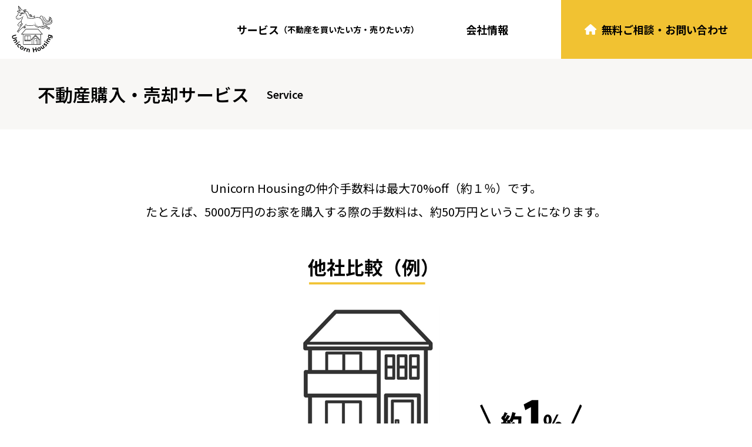

--- FILE ---
content_type: text/html; charset=UTF-8
request_url: https://www.unicorn-housing.com/service/
body_size: 11389
content:
<!doctype html>
<html class="no-js" lang="ja">

<head>
	<meta charset="utf-8">
	<meta name="viewport" content="width=device-width">

	<!-- Google Tag Manager -->
	<script>
		(function(w, d, s, l, i) {
			w[l] = w[l] || [];
			w[l].push({
				'gtm.start': new Date().getTime(),
				event: 'gtm.js'
			});
			var f = d.getElementsByTagName(s)[0],
				j = d.createElement(s),
				dl = l != 'dataLayer' ? '&l=' + l : '';
			j.async = true;
			j.src =
				'https://www.googletagmanager.com/gtm.js?id=' + i + dl;
			f.parentNode.insertBefore(j, f);
		})(window, document, 'script', 'dataLayer', 'GTM-5XMBVCB');
	</script>
	<!-- End Google Tag Manager -->

	<title>不動産購入・売却サービス | Unicorn Housing株式会社</title>

		<!-- All in One SEO 4.2.1.1 -->
		<meta name="description" content="ユニコーンハウジングでは西宮市・芦屋市・灘区・東灘区で新居として不動産を買いたい方、住み替えや相続などで不動産を売りたい方に寄り添った不動産仲介サービスを手数料約1％でご提供しております。特定エリアに特化したことで、サービスの質を落とさず、最大70％OFFを実現しました。" />
		<meta name="robots" content="max-image-preview:large" />
		<link rel="canonical" href="https://www.unicorn-housing.com/service/" />
		<meta property="og:locale" content="ja_JP" />
		<meta property="og:site_name" content="Unicorn Housing株式会社 | ユニコーンハウジングでは西宮市・芦屋市・灘区・東灘区で新居として不動産を買いたい方、住み替えや相続などで不動産を売りたい方に寄り添った不動産仲介サービスを手数料1％でご提供しております。特定エリアに特化したことで、サービスの質を落とさず、仲介手数料1％を実現しました。" />
		<meta property="og:type" content="article" />
		<meta property="og:title" content="不動産購入・売却サービス | Unicorn Housing株式会社" />
		<meta property="og:description" content="ユニコーンハウジングでは西宮市・芦屋市・灘区・東灘区で新居として不動産を買いたい方、住み替えや相続などで不動産を売りたい方に寄り添った不動産仲介サービスを手数料約1％でご提供しております。特定エリアに特化したことで、サービスの質を落とさず、最大70％OFFを実現しました。" />
		<meta property="og:url" content="https://www.unicorn-housing.com/service/" />
		<meta property="article:published_time" content="2022-04-11T14:50:36+00:00" />
		<meta property="article:modified_time" content="2023-11-22T01:17:48+00:00" />
		<meta name="twitter:card" content="summary" />
		<meta name="twitter:title" content="不動産購入・売却サービス | Unicorn Housing株式会社" />
		<meta name="twitter:description" content="ユニコーンハウジングでは西宮市・芦屋市・灘区・東灘区で新居として不動産を買いたい方、住み替えや相続などで不動産を売りたい方に寄り添った不動産仲介サービスを手数料約1％でご提供しております。特定エリアに特化したことで、サービスの質を落とさず、最大70％OFFを実現しました。" />
		<script type="application/ld+json" class="aioseo-schema">
			{"@context":"https:\/\/schema.org","@graph":[{"@type":"WebSite","@id":"https:\/\/www.unicorn-housing.com\/#website","url":"https:\/\/www.unicorn-housing.com\/","name":"Unicorn Housing\u682a\u5f0f\u4f1a\u793e","description":"\u30e6\u30cb\u30b3\u30fc\u30f3\u30cf\u30a6\u30b8\u30f3\u30b0\u3067\u306f\u897f\u5bae\u5e02\u30fb\u82a6\u5c4b\u5e02\u30fb\u7058\u533a\u30fb\u6771\u7058\u533a\u3067\u65b0\u5c45\u3068\u3057\u3066\u4e0d\u52d5\u7523\u3092\u8cb7\u3044\u305f\u3044\u65b9\u3001\u4f4f\u307f\u66ff\u3048\u3084\u76f8\u7d9a\u306a\u3069\u3067\u4e0d\u52d5\u7523\u3092\u58f2\u308a\u305f\u3044\u65b9\u306b\u5bc4\u308a\u6dfb\u3063\u305f\u4e0d\u52d5\u7523\u4ef2\u4ecb\u30b5\u30fc\u30d3\u30b9\u3092\u624b\u6570\u65991\uff05\u3067\u3054\u63d0\u4f9b\u3057\u3066\u304a\u308a\u307e\u3059\u3002\u7279\u5b9a\u30a8\u30ea\u30a2\u306b\u7279\u5316\u3057\u305f\u3053\u3068\u3067\u3001\u30b5\u30fc\u30d3\u30b9\u306e\u8cea\u3092\u843d\u3068\u3055\u305a\u3001\u4ef2\u4ecb\u624b\u6570\u65991\uff05\u3092\u5b9f\u73fe\u3057\u307e\u3057\u305f\u3002","inLanguage":"ja","publisher":{"@id":"https:\/\/www.unicorn-housing.com\/#organization"}},{"@type":"Organization","@id":"https:\/\/www.unicorn-housing.com\/#organization","name":"Unicorn Housing\u682a\u5f0f\u4f1a\u793e","url":"https:\/\/www.unicorn-housing.com\/"},{"@type":"BreadcrumbList","@id":"https:\/\/www.unicorn-housing.com\/service\/#breadcrumblist","itemListElement":[{"@type":"ListItem","@id":"https:\/\/www.unicorn-housing.com\/#listItem","position":1,"item":{"@type":"WebPage","@id":"https:\/\/www.unicorn-housing.com\/","name":"\u30db\u30fc\u30e0","description":"Unicorn Housing\u306f\u4e0d\u52d5\u7523\u306e\u58f2\u8cb7\u4ef2\u4ecb\u624b\u6570\u6599\u5e73\u5747\uff13\uff05\u3068\u3044\u3046\u696d\u754c\u4fa1\u683c\u306e\u53e4\u3044\u7fd2\u6163\u3092\u53d6\u308a\u9664\u304d\u4e09\u5206\u306e\u4e00\u306e\u6700\u592770%off\uff08\u7d04\uff11\uff05\uff09\u306b\u6311\u6226\u3059\u308b\u3001 \u307e\u3061\u306e\u4e0d\u52d5\u7523\u5c4b\u3055\u3093\u3067\u3059\u3002 \u962a\u795e\u30a8\u30ea\u30a2\uff08\u897f\u5bae\u5e02\u30fb\u82a6\u5c4b\u5e02\u30fb\u7058\u533a\u30fb\u6771\u7058\u533a\uff09\u3068\u3044\u3063\u305f\u7279\u5b9a\u30a8\u30ea\u30a2\u306b\u7279\u5316\u3057\u305f\u3053\u3068\u3067\u3001\u30b5\u30fc\u30d3\u30b9\u306e\u8cea\u3092\u843d\u3068\u3055\u305a\u3001\u4ef2\u4ecb\u624b\u6570\u6599 \u6700\u592770%off\uff08\u7d04\uff11\uff05\uff09\u3092\u5b9f\u73fe\u3057\u307e\u3057\u305f\u3002","url":"https:\/\/www.unicorn-housing.com\/"},"nextItem":"https:\/\/www.unicorn-housing.com\/service\/#listItem"},{"@type":"ListItem","@id":"https:\/\/www.unicorn-housing.com\/service\/#listItem","position":2,"item":{"@type":"WebPage","@id":"https:\/\/www.unicorn-housing.com\/service\/","name":"\u4e0d\u52d5\u7523\u8cfc\u5165\u30fb\u58f2\u5374\u30b5\u30fc\u30d3\u30b9","description":"\u30e6\u30cb\u30b3\u30fc\u30f3\u30cf\u30a6\u30b8\u30f3\u30b0\u3067\u306f\u897f\u5bae\u5e02\u30fb\u82a6\u5c4b\u5e02\u30fb\u7058\u533a\u30fb\u6771\u7058\u533a\u3067\u65b0\u5c45\u3068\u3057\u3066\u4e0d\u52d5\u7523\u3092\u8cb7\u3044\u305f\u3044\u65b9\u3001\u4f4f\u307f\u66ff\u3048\u3084\u76f8\u7d9a\u306a\u3069\u3067\u4e0d\u52d5\u7523\u3092\u58f2\u308a\u305f\u3044\u65b9\u306b\u5bc4\u308a\u6dfb\u3063\u305f\u4e0d\u52d5\u7523\u4ef2\u4ecb\u30b5\u30fc\u30d3\u30b9\u3092\u624b\u6570\u6599\u7d041\uff05\u3067\u3054\u63d0\u4f9b\u3057\u3066\u304a\u308a\u307e\u3059\u3002\u7279\u5b9a\u30a8\u30ea\u30a2\u306b\u7279\u5316\u3057\u305f\u3053\u3068\u3067\u3001\u30b5\u30fc\u30d3\u30b9\u306e\u8cea\u3092\u843d\u3068\u3055\u305a\u3001\u6700\u592770\uff05OFF\u3092\u5b9f\u73fe\u3057\u307e\u3057\u305f\u3002","url":"https:\/\/www.unicorn-housing.com\/service\/"},"previousItem":"https:\/\/www.unicorn-housing.com\/#listItem"}]},{"@type":"WebPage","@id":"https:\/\/www.unicorn-housing.com\/service\/#webpage","url":"https:\/\/www.unicorn-housing.com\/service\/","name":"\u4e0d\u52d5\u7523\u8cfc\u5165\u30fb\u58f2\u5374\u30b5\u30fc\u30d3\u30b9 | Unicorn Housing\u682a\u5f0f\u4f1a\u793e","description":"\u30e6\u30cb\u30b3\u30fc\u30f3\u30cf\u30a6\u30b8\u30f3\u30b0\u3067\u306f\u897f\u5bae\u5e02\u30fb\u82a6\u5c4b\u5e02\u30fb\u7058\u533a\u30fb\u6771\u7058\u533a\u3067\u65b0\u5c45\u3068\u3057\u3066\u4e0d\u52d5\u7523\u3092\u8cb7\u3044\u305f\u3044\u65b9\u3001\u4f4f\u307f\u66ff\u3048\u3084\u76f8\u7d9a\u306a\u3069\u3067\u4e0d\u52d5\u7523\u3092\u58f2\u308a\u305f\u3044\u65b9\u306b\u5bc4\u308a\u6dfb\u3063\u305f\u4e0d\u52d5\u7523\u4ef2\u4ecb\u30b5\u30fc\u30d3\u30b9\u3092\u624b\u6570\u6599\u7d041\uff05\u3067\u3054\u63d0\u4f9b\u3057\u3066\u304a\u308a\u307e\u3059\u3002\u7279\u5b9a\u30a8\u30ea\u30a2\u306b\u7279\u5316\u3057\u305f\u3053\u3068\u3067\u3001\u30b5\u30fc\u30d3\u30b9\u306e\u8cea\u3092\u843d\u3068\u3055\u305a\u3001\u6700\u592770\uff05OFF\u3092\u5b9f\u73fe\u3057\u307e\u3057\u305f\u3002","inLanguage":"ja","isPartOf":{"@id":"https:\/\/www.unicorn-housing.com\/#website"},"breadcrumb":{"@id":"https:\/\/www.unicorn-housing.com\/service\/#breadcrumblist"},"datePublished":"2022-04-11T14:50:36+09:00","dateModified":"2023-11-22T01:17:48+09:00"}]}
		</script>
		<!-- All in One SEO -->

<link rel='dns-prefetch' href='//cdnjs.cloudflare.com' />
<link rel="alternate" title="oEmbed (JSON)" type="application/json+oembed" href="https://www.unicorn-housing.com/wp-json/oembed/1.0/embed?url=https%3A%2F%2Fwww.unicorn-housing.com%2Fservice%2F" />
<link rel="alternate" title="oEmbed (XML)" type="text/xml+oembed" href="https://www.unicorn-housing.com/wp-json/oembed/1.0/embed?url=https%3A%2F%2Fwww.unicorn-housing.com%2Fservice%2F&#038;format=xml" />
<style id='wp-img-auto-sizes-contain-inline-css' type='text/css'>
img:is([sizes=auto i],[sizes^="auto," i]){contain-intrinsic-size:3000px 1500px}
/*# sourceURL=wp-img-auto-sizes-contain-inline-css */
</style>
<style id='wp-emoji-styles-inline-css' type='text/css'>

	img.wp-smiley, img.emoji {
		display: inline !important;
		border: none !important;
		box-shadow: none !important;
		height: 1em !important;
		width: 1em !important;
		margin: 0 0.07em !important;
		vertical-align: -0.1em !important;
		background: none !important;
		padding: 0 !important;
	}
/*# sourceURL=wp-emoji-styles-inline-css */
</style>
<style id='wp-block-library-inline-css' type='text/css'>
:root{--wp-block-synced-color:#7a00df;--wp-block-synced-color--rgb:122,0,223;--wp-bound-block-color:var(--wp-block-synced-color);--wp-editor-canvas-background:#ddd;--wp-admin-theme-color:#007cba;--wp-admin-theme-color--rgb:0,124,186;--wp-admin-theme-color-darker-10:#006ba1;--wp-admin-theme-color-darker-10--rgb:0,107,160.5;--wp-admin-theme-color-darker-20:#005a87;--wp-admin-theme-color-darker-20--rgb:0,90,135;--wp-admin-border-width-focus:2px}@media (min-resolution:192dpi){:root{--wp-admin-border-width-focus:1.5px}}.wp-element-button{cursor:pointer}:root .has-very-light-gray-background-color{background-color:#eee}:root .has-very-dark-gray-background-color{background-color:#313131}:root .has-very-light-gray-color{color:#eee}:root .has-very-dark-gray-color{color:#313131}:root .has-vivid-green-cyan-to-vivid-cyan-blue-gradient-background{background:linear-gradient(135deg,#00d084,#0693e3)}:root .has-purple-crush-gradient-background{background:linear-gradient(135deg,#34e2e4,#4721fb 50%,#ab1dfe)}:root .has-hazy-dawn-gradient-background{background:linear-gradient(135deg,#faaca8,#dad0ec)}:root .has-subdued-olive-gradient-background{background:linear-gradient(135deg,#fafae1,#67a671)}:root .has-atomic-cream-gradient-background{background:linear-gradient(135deg,#fdd79a,#004a59)}:root .has-nightshade-gradient-background{background:linear-gradient(135deg,#330968,#31cdcf)}:root .has-midnight-gradient-background{background:linear-gradient(135deg,#020381,#2874fc)}:root{--wp--preset--font-size--normal:16px;--wp--preset--font-size--huge:42px}.has-regular-font-size{font-size:1em}.has-larger-font-size{font-size:2.625em}.has-normal-font-size{font-size:var(--wp--preset--font-size--normal)}.has-huge-font-size{font-size:var(--wp--preset--font-size--huge)}.has-text-align-center{text-align:center}.has-text-align-left{text-align:left}.has-text-align-right{text-align:right}.has-fit-text{white-space:nowrap!important}#end-resizable-editor-section{display:none}.aligncenter{clear:both}.items-justified-left{justify-content:flex-start}.items-justified-center{justify-content:center}.items-justified-right{justify-content:flex-end}.items-justified-space-between{justify-content:space-between}.screen-reader-text{border:0;clip-path:inset(50%);height:1px;margin:-1px;overflow:hidden;padding:0;position:absolute;width:1px;word-wrap:normal!important}.screen-reader-text:focus{background-color:#ddd;clip-path:none;color:#444;display:block;font-size:1em;height:auto;left:5px;line-height:normal;padding:15px 23px 14px;text-decoration:none;top:5px;width:auto;z-index:100000}html :where(.has-border-color){border-style:solid}html :where([style*=border-top-color]){border-top-style:solid}html :where([style*=border-right-color]){border-right-style:solid}html :where([style*=border-bottom-color]){border-bottom-style:solid}html :where([style*=border-left-color]){border-left-style:solid}html :where([style*=border-width]){border-style:solid}html :where([style*=border-top-width]){border-top-style:solid}html :where([style*=border-right-width]){border-right-style:solid}html :where([style*=border-bottom-width]){border-bottom-style:solid}html :where([style*=border-left-width]){border-left-style:solid}html :where(img[class*=wp-image-]){height:auto;max-width:100%}:where(figure){margin:0 0 1em}html :where(.is-position-sticky){--wp-admin--admin-bar--position-offset:var(--wp-admin--admin-bar--height,0px)}@media screen and (max-width:600px){html :where(.is-position-sticky){--wp-admin--admin-bar--position-offset:0px}}

/*# sourceURL=wp-block-library-inline-css */
</style><style id='global-styles-inline-css' type='text/css'>
:root{--wp--preset--aspect-ratio--square: 1;--wp--preset--aspect-ratio--4-3: 4/3;--wp--preset--aspect-ratio--3-4: 3/4;--wp--preset--aspect-ratio--3-2: 3/2;--wp--preset--aspect-ratio--2-3: 2/3;--wp--preset--aspect-ratio--16-9: 16/9;--wp--preset--aspect-ratio--9-16: 9/16;--wp--preset--color--black: #000000;--wp--preset--color--cyan-bluish-gray: #abb8c3;--wp--preset--color--white: #ffffff;--wp--preset--color--pale-pink: #f78da7;--wp--preset--color--vivid-red: #cf2e2e;--wp--preset--color--luminous-vivid-orange: #ff6900;--wp--preset--color--luminous-vivid-amber: #fcb900;--wp--preset--color--light-green-cyan: #7bdcb5;--wp--preset--color--vivid-green-cyan: #00d084;--wp--preset--color--pale-cyan-blue: #8ed1fc;--wp--preset--color--vivid-cyan-blue: #0693e3;--wp--preset--color--vivid-purple: #9b51e0;--wp--preset--gradient--vivid-cyan-blue-to-vivid-purple: linear-gradient(135deg,rgb(6,147,227) 0%,rgb(155,81,224) 100%);--wp--preset--gradient--light-green-cyan-to-vivid-green-cyan: linear-gradient(135deg,rgb(122,220,180) 0%,rgb(0,208,130) 100%);--wp--preset--gradient--luminous-vivid-amber-to-luminous-vivid-orange: linear-gradient(135deg,rgb(252,185,0) 0%,rgb(255,105,0) 100%);--wp--preset--gradient--luminous-vivid-orange-to-vivid-red: linear-gradient(135deg,rgb(255,105,0) 0%,rgb(207,46,46) 100%);--wp--preset--gradient--very-light-gray-to-cyan-bluish-gray: linear-gradient(135deg,rgb(238,238,238) 0%,rgb(169,184,195) 100%);--wp--preset--gradient--cool-to-warm-spectrum: linear-gradient(135deg,rgb(74,234,220) 0%,rgb(151,120,209) 20%,rgb(207,42,186) 40%,rgb(238,44,130) 60%,rgb(251,105,98) 80%,rgb(254,248,76) 100%);--wp--preset--gradient--blush-light-purple: linear-gradient(135deg,rgb(255,206,236) 0%,rgb(152,150,240) 100%);--wp--preset--gradient--blush-bordeaux: linear-gradient(135deg,rgb(254,205,165) 0%,rgb(254,45,45) 50%,rgb(107,0,62) 100%);--wp--preset--gradient--luminous-dusk: linear-gradient(135deg,rgb(255,203,112) 0%,rgb(199,81,192) 50%,rgb(65,88,208) 100%);--wp--preset--gradient--pale-ocean: linear-gradient(135deg,rgb(255,245,203) 0%,rgb(182,227,212) 50%,rgb(51,167,181) 100%);--wp--preset--gradient--electric-grass: linear-gradient(135deg,rgb(202,248,128) 0%,rgb(113,206,126) 100%);--wp--preset--gradient--midnight: linear-gradient(135deg,rgb(2,3,129) 0%,rgb(40,116,252) 100%);--wp--preset--font-size--small: 13px;--wp--preset--font-size--medium: 20px;--wp--preset--font-size--large: 36px;--wp--preset--font-size--x-large: 42px;--wp--preset--spacing--20: 0.44rem;--wp--preset--spacing--30: 0.67rem;--wp--preset--spacing--40: 1rem;--wp--preset--spacing--50: 1.5rem;--wp--preset--spacing--60: 2.25rem;--wp--preset--spacing--70: 3.38rem;--wp--preset--spacing--80: 5.06rem;--wp--preset--shadow--natural: 6px 6px 9px rgba(0, 0, 0, 0.2);--wp--preset--shadow--deep: 12px 12px 50px rgba(0, 0, 0, 0.4);--wp--preset--shadow--sharp: 6px 6px 0px rgba(0, 0, 0, 0.2);--wp--preset--shadow--outlined: 6px 6px 0px -3px rgb(255, 255, 255), 6px 6px rgb(0, 0, 0);--wp--preset--shadow--crisp: 6px 6px 0px rgb(0, 0, 0);}:where(.is-layout-flex){gap: 0.5em;}:where(.is-layout-grid){gap: 0.5em;}body .is-layout-flex{display: flex;}.is-layout-flex{flex-wrap: wrap;align-items: center;}.is-layout-flex > :is(*, div){margin: 0;}body .is-layout-grid{display: grid;}.is-layout-grid > :is(*, div){margin: 0;}:where(.wp-block-columns.is-layout-flex){gap: 2em;}:where(.wp-block-columns.is-layout-grid){gap: 2em;}:where(.wp-block-post-template.is-layout-flex){gap: 1.25em;}:where(.wp-block-post-template.is-layout-grid){gap: 1.25em;}.has-black-color{color: var(--wp--preset--color--black) !important;}.has-cyan-bluish-gray-color{color: var(--wp--preset--color--cyan-bluish-gray) !important;}.has-white-color{color: var(--wp--preset--color--white) !important;}.has-pale-pink-color{color: var(--wp--preset--color--pale-pink) !important;}.has-vivid-red-color{color: var(--wp--preset--color--vivid-red) !important;}.has-luminous-vivid-orange-color{color: var(--wp--preset--color--luminous-vivid-orange) !important;}.has-luminous-vivid-amber-color{color: var(--wp--preset--color--luminous-vivid-amber) !important;}.has-light-green-cyan-color{color: var(--wp--preset--color--light-green-cyan) !important;}.has-vivid-green-cyan-color{color: var(--wp--preset--color--vivid-green-cyan) !important;}.has-pale-cyan-blue-color{color: var(--wp--preset--color--pale-cyan-blue) !important;}.has-vivid-cyan-blue-color{color: var(--wp--preset--color--vivid-cyan-blue) !important;}.has-vivid-purple-color{color: var(--wp--preset--color--vivid-purple) !important;}.has-black-background-color{background-color: var(--wp--preset--color--black) !important;}.has-cyan-bluish-gray-background-color{background-color: var(--wp--preset--color--cyan-bluish-gray) !important;}.has-white-background-color{background-color: var(--wp--preset--color--white) !important;}.has-pale-pink-background-color{background-color: var(--wp--preset--color--pale-pink) !important;}.has-vivid-red-background-color{background-color: var(--wp--preset--color--vivid-red) !important;}.has-luminous-vivid-orange-background-color{background-color: var(--wp--preset--color--luminous-vivid-orange) !important;}.has-luminous-vivid-amber-background-color{background-color: var(--wp--preset--color--luminous-vivid-amber) !important;}.has-light-green-cyan-background-color{background-color: var(--wp--preset--color--light-green-cyan) !important;}.has-vivid-green-cyan-background-color{background-color: var(--wp--preset--color--vivid-green-cyan) !important;}.has-pale-cyan-blue-background-color{background-color: var(--wp--preset--color--pale-cyan-blue) !important;}.has-vivid-cyan-blue-background-color{background-color: var(--wp--preset--color--vivid-cyan-blue) !important;}.has-vivid-purple-background-color{background-color: var(--wp--preset--color--vivid-purple) !important;}.has-black-border-color{border-color: var(--wp--preset--color--black) !important;}.has-cyan-bluish-gray-border-color{border-color: var(--wp--preset--color--cyan-bluish-gray) !important;}.has-white-border-color{border-color: var(--wp--preset--color--white) !important;}.has-pale-pink-border-color{border-color: var(--wp--preset--color--pale-pink) !important;}.has-vivid-red-border-color{border-color: var(--wp--preset--color--vivid-red) !important;}.has-luminous-vivid-orange-border-color{border-color: var(--wp--preset--color--luminous-vivid-orange) !important;}.has-luminous-vivid-amber-border-color{border-color: var(--wp--preset--color--luminous-vivid-amber) !important;}.has-light-green-cyan-border-color{border-color: var(--wp--preset--color--light-green-cyan) !important;}.has-vivid-green-cyan-border-color{border-color: var(--wp--preset--color--vivid-green-cyan) !important;}.has-pale-cyan-blue-border-color{border-color: var(--wp--preset--color--pale-cyan-blue) !important;}.has-vivid-cyan-blue-border-color{border-color: var(--wp--preset--color--vivid-cyan-blue) !important;}.has-vivid-purple-border-color{border-color: var(--wp--preset--color--vivid-purple) !important;}.has-vivid-cyan-blue-to-vivid-purple-gradient-background{background: var(--wp--preset--gradient--vivid-cyan-blue-to-vivid-purple) !important;}.has-light-green-cyan-to-vivid-green-cyan-gradient-background{background: var(--wp--preset--gradient--light-green-cyan-to-vivid-green-cyan) !important;}.has-luminous-vivid-amber-to-luminous-vivid-orange-gradient-background{background: var(--wp--preset--gradient--luminous-vivid-amber-to-luminous-vivid-orange) !important;}.has-luminous-vivid-orange-to-vivid-red-gradient-background{background: var(--wp--preset--gradient--luminous-vivid-orange-to-vivid-red) !important;}.has-very-light-gray-to-cyan-bluish-gray-gradient-background{background: var(--wp--preset--gradient--very-light-gray-to-cyan-bluish-gray) !important;}.has-cool-to-warm-spectrum-gradient-background{background: var(--wp--preset--gradient--cool-to-warm-spectrum) !important;}.has-blush-light-purple-gradient-background{background: var(--wp--preset--gradient--blush-light-purple) !important;}.has-blush-bordeaux-gradient-background{background: var(--wp--preset--gradient--blush-bordeaux) !important;}.has-luminous-dusk-gradient-background{background: var(--wp--preset--gradient--luminous-dusk) !important;}.has-pale-ocean-gradient-background{background: var(--wp--preset--gradient--pale-ocean) !important;}.has-electric-grass-gradient-background{background: var(--wp--preset--gradient--electric-grass) !important;}.has-midnight-gradient-background{background: var(--wp--preset--gradient--midnight) !important;}.has-small-font-size{font-size: var(--wp--preset--font-size--small) !important;}.has-medium-font-size{font-size: var(--wp--preset--font-size--medium) !important;}.has-large-font-size{font-size: var(--wp--preset--font-size--large) !important;}.has-x-large-font-size{font-size: var(--wp--preset--font-size--x-large) !important;}
/*# sourceURL=global-styles-inline-css */
</style>

<style id='classic-theme-styles-inline-css' type='text/css'>
/*! This file is auto-generated */
.wp-block-button__link{color:#fff;background-color:#32373c;border-radius:9999px;box-shadow:none;text-decoration:none;padding:calc(.667em + 2px) calc(1.333em + 2px);font-size:1.125em}.wp-block-file__button{background:#32373c;color:#fff;text-decoration:none}
/*# sourceURL=/wp-includes/css/classic-themes.min.css */
</style>
<link rel="stylesheet" href="https://www.unicorn-housing.com/wp-content/plugins/contact-form-7/includes/css/styles.css?ver=5.5.6.1">
<link rel="stylesheet" href="https://www.unicorn-housing.com/wp-content/plugins/contact-form-7-multi-step-module/resources/cf7msm.css?ver=4.1.92">
<link rel="stylesheet" href="https://www.unicorn-housing.com/wp-content/themes/unicornhousingtheme/assets/css/normalize.css?ver=6.9">
<link rel="stylesheet" href="https://www.unicorn-housing.com/wp-content/themes/unicornhousingtheme/assets/js/slick/slick.css?ver=6.9">
<link rel="stylesheet" href="https://www.unicorn-housing.com/wp-content/themes/unicornhousingtheme/assets/js/slick/slick-theme.css?ver=6.9">
<link rel="stylesheet" href="https://www.unicorn-housing.com/wp-content/themes/unicornhousingtheme/assets/js/aos/aos.css?ver=6.9">
<link rel="stylesheet" href="https://www.unicorn-housing.com/wp-content/themes/unicornhousingtheme/assets/css/style.min.css?ver=1769108002">
<link rel="stylesheet" href="https://cdnjs.cloudflare.com/ajax/libs/font-awesome/6.1.1/css/all.min.css?ver=6.9" integrity="sha512-KfkfwYDsLkIlwQp6LFnl8zNdLGxu9YAA1QvwINks4PhcElQSvqcyVLLD9aMhXd13uQjoXtEKNosOWaZqXgel0g==" crossorigin="anonymous" referrerpolicy="no-referrer">
<script type="text/javascript" src="https://www.unicorn-housing.com/wp-includes/js/jquery/jquery.min.js?ver=3.7.1" id="jquery-core-js"></script>
<script type="text/javascript" src="https://www.unicorn-housing.com/wp-includes/js/jquery/jquery-migrate.min.js?ver=3.4.1" id="jquery-migrate-js"></script>
<script type="text/javascript" src="https://www.unicorn-housing.com/wp-content/themes/unicornhousingtheme/assets/js/modernizr-custom.js?ver=6.9" id="modernizr-js"></script>
<script type="text/javascript" src="https://www.unicorn-housing.com/wp-content/themes/unicornhousingtheme/assets/js/slick/slick.min.js?ver=6.9" id="slick-js"></script>
<script type="text/javascript" src="https://www.unicorn-housing.com/wp-content/themes/unicornhousingtheme/assets/js/aos/aos.js?ver=6.9" id="aos-js"></script>
<script type="text/javascript" src="https://www.unicorn-housing.com/wp-content/themes/unicornhousingtheme/assets/js/jquery.scripts.js?ver=6.9" id="scripts-js"></script>
<link rel="https://api.w.org/" href="https://www.unicorn-housing.com/wp-json/" /><link rel="alternate" title="JSON" type="application/json" href="https://www.unicorn-housing.com/wp-json/wp/v2/pages/29" /><link rel="EditURI" type="application/rsd+xml" title="RSD" href="https://www.unicorn-housing.com/xmlrpc.php?rsd" />
<meta name="generator" content="WordPress 6.9" />
<link rel='shortlink' href='https://www.unicorn-housing.com/?p=29' />
	


	
	<meta property="og:image" content="https://www.unicorn-housing.com/ogp.png">
	<link rel="apple-touch-icon" href="https://www.unicorn-housing.com/icon.png">
</head>

<body>
	<!-- Google Tag Manager (noscript) -->
	<noscript><iframe src="https://www.googletagmanager.com/ns.html?id=GTM-5XMBVCB" height="0" width="0" style="display:none;visibility:hidden"></iframe></noscript>
	<!-- End Google Tag Manager (noscript) -->
			<div id="loading--wrapper">
			<div class="loading"></div>
		</div>
		<header>
		<h1 class="header--logo">
			<a href="https://www.unicorn-housing.com">
				<svg class="header--logo-image">
					<use xlink:href="https://www.unicorn-housing.com/wp-content/themes/unicornhousingtheme/assets/img/logo-kari.svg#symbol"></use>
				</svg>
			</a>
		</h1>
		<nav class="gnav">
			<div class="gnav--wrapper">
				<ul class="gnav--menu">
					<li class="gnav--menu-item"><a href="https://www.unicorn-housing.com/service/" class="gnav--menu-item-link">サービス<br class="br-sp"><span>（不動産を買いたい方・売りたい方）</span></a></li>
					<!--<li class="gnav--menu-item"><a href="https://www.unicorn-housing.com/property/" class="gnav--menu-item-link">物件情報</a></li>-->
					<li class="gnav--menu-item toprofile"><a href="https://www.unicorn-housing.com/company/" class="gnav--menu-item-link">会社情報</a></li>
					<li class="gnav--menu-item"><a href="https://www.unicorn-housing.com/inquiry/" class="gnav--menu-contact"><i class="fa-solid fa-house"></i>無料ご相談・お問い合わせ</a></li>
				</ul>
			</div>
		</nav>
		<a class="header--hamburger-button">
			<div class="header--hamburger-icon">
				<span class="header--hamburger-icon-line header--hamburger-icon-line-top"></span>
				<span class="header--hamburger-icon-line header--hamburger-icon-line-center"></span>
				<span class="header--hamburger-icon-line header--hamburger-icon-line-bottom"></span>
			</div>
		</a>
	</header>
  <main>

    <div class="page--h2-wrapper">
      <div class="inner-wide page--h2-inner">
        <h2 class="page--h2">不動産購入・売却サービス</h2><span class="page--h2-en">Service</span>
      </div>
    </div>

<section class="service--section">

<div class="service--introduction">
<div class="inner-wide">
<div class="service--introduction-text">
Unicorn Housingの仲介手数料は<br class="br-sp">最大70%off（約１％）です。<br>
たとえば、5000万円のお家を<br class="br-sp">購入する際の手数料は、<br class="br-sp">約50万円ということになります。
</div>
<div class="service--introduction-image" data-aos="fade-up" data-aos-delay="500">
<img src="https://www.unicorn-housing.com/wp-content/themes/unicornhousingtheme/assets/img/service-introduction-image.png" alt="">
</div>
</div>
</div>



      <div class="service--menu">
        <div class="inner">
          <div class="service--menu-wrapper">
            <a href="#buying" class="service--menu-button" data-aos="fade-up">
              <div class="service--menu-button-label">
                不動産購入サービス
              </div>
              <i class="fa-solid fa-circle-arrow-down"></i>
            </a>
            <a href="#selling" class="service--menu-button" data-aos="fade-up">
              <div class="service--menu-button-label">
                不動産売却サービス
              </div>
              <i class="fa-solid fa-circle-arrow-down"></i>
            </a>
          </div>
        </div>
      </div>

      <a name="buying" id="buying"></a>
      <div class="service--flow">
        <div class="inner-wide">
          <div class="service--flow-heading-wrapper">
            <div class="service--flow-heading">
              <h3 class="service--flow-heading-h3" data-aos="fade-up">Unicorn Housingの不動産購入</h3>
            </div>
            <div class="service--flow-heading-text" data-aos="fade-up" data-aos-delay="500">
              「仲介手数料を抑えて、希望の不動産をできるだけ安く買いたい」そんなシンプルなお声にお応えします。住宅ローン、物件価格交渉、リフォーム、近隣の校区・住環境のご相談まで幅広くしっかりとご対応させて頂きます。
            </div>
          </div>
          <div class="service--flow-group" data-aos="fade-up" data-aos-delay="1000">
            <div class="service--flow-item">
              <div class="service--flow-item-inner">
                <div class="service--flow-item-icon">
                  <div class="service--flow-item-icon-step">STEP</div>
                  <div class="service--flow-item-icon-number">01</div>
                </div>
                <div class="service--flow-item-text-wrapper">
                  <div class="service--flow-item-text-title">お問い合わせ</div>
                  <div class="service--flow-item-text">
                    弊社お問い合わせフォームよりご連絡いただきます。
                  </div>
                </div>
              </div>
            </div>
            <div class="service--flow-item">
              <div class="service--flow-item-inner">
                <div class="service--flow-item-icon">
                  <div class="service--flow-item-icon-step">STEP</div>
                  <div class="service--flow-item-icon-number">02</div>
                </div>
                <div class="service--flow-item-text-wrapper">
                  <div class="service--flow-item-text-title">メールやお電話でご要望をヒアリング</div>
                  <div class="service--flow-item-text">
                    メールやお電話で要望のヒアリングをさせていただきます。ご購入を検討されている物件についての詳細やご状況をお聞き致します。お聞きした内容を元に、売り主の確認・実際の住環境や校区など、物件の情報について詳細をお調べします。
                  </div>
                </div>
              </div>
            </div>


<!--不動産購入 STEP03-->
<div class="service--flow-item">
<div class="service--flow-item-inner">
<div class="service--flow-item-icon">
<div class="service--flow-item-icon-step">STEP</div>
<div class="service--flow-item-icon-number">03</div>
</div>
<div class="service--flow-item-text-wrapper">
<div class="service--flow-item-text-title">お打ち合わせ・仲介手数料 最大70%offのお見積りのご提示</div>
<div class="service--flow-item-text">
ZOOMなどのオンライン、もしくはご来店いただきお打ち合わせさせていただきます。<br>お調べした情報をお伝えした上で、お見積りをご提出致します。
</div>
</div>
</div>
</div>
<!--//不動産購入 STEP03-->

            <div class="service--flow-item">
              <div class="service--flow-item-inner">
                <div class="service--flow-item-icon">
                  <div class="service--flow-item-icon-step">STEP</div>
                  <div class="service--flow-item-icon-number">04</div>
                </div>
                <div class="service--flow-item-text-wrapper">
                  <div class="service--flow-item-text-title">住宅ローンの事前審査</div>
                  <div class="service--flow-item-text">
                    ご契約を進めるにあたっての住宅ローンの事前審査も弊社でご対応しております。<br>
                    審査状況を加味してご契約の日程を決めてまいります。
                  </div>
                </div>
              </div>
            </div>
            <div class="service--flow-item">
              <div class="service--flow-item-inner">
                <div class="service--flow-item-icon">
                  <div class="service--flow-item-icon-step">STEP</div>
                  <div class="service--flow-item-icon-number">05</div>
                </div>
                <div class="service--flow-item-text-wrapper">
                  <div class="service--flow-item-text-title">ご契約</div>
                  <div class="service--flow-item-text">
                    重要事項説明の上、ご契約を執り行います。ご契約前に再度現地のご確認を進められたい場合はお気軽にお申し付けくださいませ。
                  </div>
                </div>
              </div>
            </div>

<!--STEP06-->
<div class="service--flow-item">
<div class="service--flow-item-inner">
<div class="service--flow-item-icon">
<div class="service--flow-item-icon-step">STEP</div>
<div class="service--flow-item-icon-number">06</div>
</div>
<div class="service--flow-item-text-wrapper">
<div class="service--flow-item-text-title">ご決済・お引渡し</div>
<div class="service--flow-item-text">
住宅ローンなどを利用し物件代金のご清算・司法書士により不動産所有権移転の手続きを致します。
</div>
</div>
</div>
</div>
<!--//STEP06-->


          </div>
        </div>
      </div>

      <a name="selling" id="selling"></a>
      <div class="service--flow">
        <div class="inner-wide">
          <div class="service--flow-heading-wrapper">
            <div class="service--flow-heading">
              <h3 class="service--flow-heading-h3" data-aos="fade-up">Unicorn Housingの不動産売却</h3>
            </div>
            <div class="service--flow-heading-text" data-aos="fade-up" data-aos-delay="500">
              「不動産をできるだけ早く、希望の価格で売却したい」そんなシンプルなお声にお応えします。相続に関するお悩み、効率よく売却先を見つける方法も合わせてご相談を受付けております。
            </div>
          </div>
          <div class="service--flow-group" data-aos="fade-up" data-aos-delay="1000">
            <div class="service--flow-item">
              <div class="service--flow-item-inner">
                <div class="service--flow-item-icon">
                  <div class="service--flow-item-icon-step">STEP</div>
                  <div class="service--flow-item-icon-number">01</div>
                </div>
                <div class="service--flow-item-text-wrapper">
                  <div class="service--flow-item-text-title">お問い合わせ</div>
                  <div class="service--flow-item-text">
                    弊社お問い合わせフォームよりご連絡いただきます。
                  </div>
                </div>
              </div>
            </div>
            <div class="service--flow-item">
              <div class="service--flow-item-inner">
                <div class="service--flow-item-icon">
                  <div class="service--flow-item-icon-step">STEP</div>
                  <div class="service--flow-item-icon-number">02</div>
                </div>
                <div class="service--flow-item-text-wrapper">
                  <div class="service--flow-item-text-title">メールやお電話でご要望をヒアリング</div>
                  <div class="service--flow-item-text">
                    メールやお電話で要望のヒアリングをさせていただきます。ご売却を検討されている物件についての詳細やご状況をお聞き致します。相続に関する相談なども承っております。
                  </div>
                </div>
              </div>
            </div>
            <div class="service--flow-item">
              <div class="service--flow-item-inner">
                <div class="service--flow-item-icon">
                  <div class="service--flow-item-icon-step">STEP</div>
                  <div class="service--flow-item-icon-number">03</div>
                </div>
                <div class="service--flow-item-text-wrapper">
                  <div class="service--flow-item-text-title">不動産査定</div>
                  <div class="service--flow-item-text">
                    お聞きしました内容を元に不動産の査定をすすめさせていただきます。物件にどのくらいの価値があるのかを様々な観点から査定してまいります。
                  </div>
                </div>
              </div>
            </div>

<!--不動産売却 STEP04-->
<div class="service--flow-item">
<div class="service--flow-item-inner">
<div class="service--flow-item-icon">
<div class="service--flow-item-icon-step">STEP</div>
<div class="service--flow-item-icon-number">04</div>
</div>
<div class="service--flow-item-text-wrapper">
<div class="service--flow-item-text-title">お打ち合わせ・仲介手数料 最大70%offのお見積りのご提示</div>
<div class="service--flow-item-text">
ご来店いただきお打ち合わせさせていただきます。お調べした情報をお伝えした上で、「物件がいくらで売れるのか」のお見積りをご提出致します。
</div>
</div>
</div>
</div>
<!--//不動産売却 STEP04-->


            <div class="service--flow-item">
              <div class="service--flow-item-inner">
                <div class="service--flow-item-icon">
                  <div class="service--flow-item-icon-step">STEP</div>
                  <div class="service--flow-item-icon-number">05</div>
                </div>
                <div class="service--flow-item-text-wrapper">
                  <div class="service--flow-item-text-title">売却方法の取り決め</div>
                  <div class="service--flow-item-text">
                    物件を実際にどうやって売却するか？についてお打ち合わせで決めてまいります。一般的にはネットへの掲載やチラシの配布などを進めますが、当社での買取が可能な場合もございますので、お気軽にご相談ください。
                  </div>
                </div>
              </div>
            </div>

<!--不動産売却 STEP06-->
<div class="service--flow-item">
<div class="service--flow-item-inner">
<div class="service--flow-item-icon">
<div class="service--flow-item-icon-step">STEP</div>
<div class="service--flow-item-icon-number">06</div>
</div>
<div class="service--flow-item-text-wrapper">
<div class="service--flow-item-text-title">売却</div>
<div class="service--flow-item-text">
買い手が見つかり次第、売却を進めてまいります。仲介手数料は、売却時にお支払いいただく流れになります。
</div>
</div>
</div>
</div>
<!--不動産売却 STEP06-->


          </div>
        </div>
      </div>

    </section>

  </main>

  <footer>
  	<div class="inner-wide">
  		<div class="footer--wrapper">
  			<div class="footer--contact">
  				<h2 class="footer--h2">お問合わせ</h2>
  				<div class="footer-text">営業時間：10:00〜18:00 / 定休日：水曜日</div>
  				<div class="footer--contact-button-wrapper">
  					<a href="https://www.unicorn-housing.com/inquiry/" class="footer--contact-button">
  						<i class="fa-solid fa-envelope"></i>
  						<div class="footer--contact-button-label">
  							メールフォームから<br>
  							お問い合わせ
  						</div>
  					</a>
  					<a href="https://lin.ee/dZkd9aW" class="footer--contact-button">
  						<i class="fa-solid fa-mobile-screen"></i>
  						<div class="footer--contact-button-label">
  							LINEでお問い合わせ
  						</div>
  					</a>
  					<a href="tel:0786002716" class="footer--contact-button">
  						<i class="fa-solid fa-phone"></i>
  						<div class="footer--contact-button-label">
  							電話でのお問い合わせ<br>
  							（078-600-2716）
  						</div>
  					</a>
  				</div>
  			</div>

  			<div class="footer--access">
  				<h2 class="footer--h2">アクセス</h2>
  				<div class="footer-text">住所：神戸市東灘区森北町2丁目2-24-1F</div>
  				<a href="https://goo.gl/maps/MW81oh1ysszSVbSp7" class="footer--access-button">
  					<i class="fa-solid fa-location-dot"></i>
  					<div class="footer--access-button-label">
  						Google Map
  					</div>
  				</a>
  			</div>

  		</div>
  	</div>
  	<div class="footer--copyright">&copy; Unicorn Housing</div>
  	<div class="footer--contact-sp">
  		<a href="tel:0786002716" class="footer--contact-sp-button"><i class="fa-solid fa-phone"></i>
  			<div class="footer--contact-sp-button-label">電話で相談</div>
  		</a>
  		<a href="https://www.unicorn-housing.com/inquiry/" class="footer--contact-sp-button"><i class="fa-solid fa-envelope"></i>
  			<div class="footer--contact-sp-button-label">無料ご相談</div>
  		</a>
  		<a href="https://lin.ee/dZkd9aW" class="footer--contact-sp-button"><i class="fa-solid fa-mobile-screen"></i>
  			<div class="footer--contact-sp-button-label">LINEで<br>
  				気軽に相談</div>
  		</a>
  	</div>
  </footer>

  <script type="speculationrules">
{"prefetch":[{"source":"document","where":{"and":[{"href_matches":"/*"},{"not":{"href_matches":["/wp-*.php","/wp-admin/*","/wp-content/uploads/*","/wp-content/*","/wp-content/plugins/*","/wp-content/themes/unicornhousingtheme/*","/*\\?(.+)"]}},{"not":{"selector_matches":"a[rel~=\"nofollow\"]"}},{"not":{"selector_matches":".no-prefetch, .no-prefetch a"}}]},"eagerness":"conservative"}]}
</script>
<script type="text/javascript" src="https://www.unicorn-housing.com/wp-includes/js/dist/vendor/wp-polyfill.min.js?ver=3.15.0" id="wp-polyfill-js"></script>
<script type="text/javascript" id="contact-form-7-js-extra">
/* <![CDATA[ */
var wpcf7 = {"api":{"root":"https://www.unicorn-housing.com/wp-json/","namespace":"contact-form-7/v1"}};
//# sourceURL=contact-form-7-js-extra
/* ]]> */
</script>
<script type="text/javascript" src="https://www.unicorn-housing.com/wp-content/plugins/contact-form-7/includes/js/index.js?ver=5.5.6.1" id="contact-form-7-js"></script>
<script type="text/javascript" id="cf7msm-js-extra">
/* <![CDATA[ */
var cf7msm_posted_data = [];
//# sourceURL=cf7msm-js-extra
/* ]]> */
</script>
<script type="text/javascript" src="https://www.unicorn-housing.com/wp-content/plugins/contact-form-7-multi-step-module/resources/cf7msm.min.js?ver=4.1.92" id="cf7msm-js"></script>
<script id="wp-emoji-settings" type="application/json">
{"baseUrl":"https://s.w.org/images/core/emoji/17.0.2/72x72/","ext":".png","svgUrl":"https://s.w.org/images/core/emoji/17.0.2/svg/","svgExt":".svg","source":{"concatemoji":"https://www.unicorn-housing.com/wp-includes/js/wp-emoji-release.min.js?ver=6.9"}}
</script>
<script type="module">
/* <![CDATA[ */
/*! This file is auto-generated */
const a=JSON.parse(document.getElementById("wp-emoji-settings").textContent),o=(window._wpemojiSettings=a,"wpEmojiSettingsSupports"),s=["flag","emoji"];function i(e){try{var t={supportTests:e,timestamp:(new Date).valueOf()};sessionStorage.setItem(o,JSON.stringify(t))}catch(e){}}function c(e,t,n){e.clearRect(0,0,e.canvas.width,e.canvas.height),e.fillText(t,0,0);t=new Uint32Array(e.getImageData(0,0,e.canvas.width,e.canvas.height).data);e.clearRect(0,0,e.canvas.width,e.canvas.height),e.fillText(n,0,0);const a=new Uint32Array(e.getImageData(0,0,e.canvas.width,e.canvas.height).data);return t.every((e,t)=>e===a[t])}function p(e,t){e.clearRect(0,0,e.canvas.width,e.canvas.height),e.fillText(t,0,0);var n=e.getImageData(16,16,1,1);for(let e=0;e<n.data.length;e++)if(0!==n.data[e])return!1;return!0}function u(e,t,n,a){switch(t){case"flag":return n(e,"\ud83c\udff3\ufe0f\u200d\u26a7\ufe0f","\ud83c\udff3\ufe0f\u200b\u26a7\ufe0f")?!1:!n(e,"\ud83c\udde8\ud83c\uddf6","\ud83c\udde8\u200b\ud83c\uddf6")&&!n(e,"\ud83c\udff4\udb40\udc67\udb40\udc62\udb40\udc65\udb40\udc6e\udb40\udc67\udb40\udc7f","\ud83c\udff4\u200b\udb40\udc67\u200b\udb40\udc62\u200b\udb40\udc65\u200b\udb40\udc6e\u200b\udb40\udc67\u200b\udb40\udc7f");case"emoji":return!a(e,"\ud83e\u1fac8")}return!1}function f(e,t,n,a){let r;const o=(r="undefined"!=typeof WorkerGlobalScope&&self instanceof WorkerGlobalScope?new OffscreenCanvas(300,150):document.createElement("canvas")).getContext("2d",{willReadFrequently:!0}),s=(o.textBaseline="top",o.font="600 32px Arial",{});return e.forEach(e=>{s[e]=t(o,e,n,a)}),s}function r(e){var t=document.createElement("script");t.src=e,t.defer=!0,document.head.appendChild(t)}a.supports={everything:!0,everythingExceptFlag:!0},new Promise(t=>{let n=function(){try{var e=JSON.parse(sessionStorage.getItem(o));if("object"==typeof e&&"number"==typeof e.timestamp&&(new Date).valueOf()<e.timestamp+604800&&"object"==typeof e.supportTests)return e.supportTests}catch(e){}return null}();if(!n){if("undefined"!=typeof Worker&&"undefined"!=typeof OffscreenCanvas&&"undefined"!=typeof URL&&URL.createObjectURL&&"undefined"!=typeof Blob)try{var e="postMessage("+f.toString()+"("+[JSON.stringify(s),u.toString(),c.toString(),p.toString()].join(",")+"));",a=new Blob([e],{type:"text/javascript"});const r=new Worker(URL.createObjectURL(a),{name:"wpTestEmojiSupports"});return void(r.onmessage=e=>{i(n=e.data),r.terminate(),t(n)})}catch(e){}i(n=f(s,u,c,p))}t(n)}).then(e=>{for(const n in e)a.supports[n]=e[n],a.supports.everything=a.supports.everything&&a.supports[n],"flag"!==n&&(a.supports.everythingExceptFlag=a.supports.everythingExceptFlag&&a.supports[n]);var t;a.supports.everythingExceptFlag=a.supports.everythingExceptFlag&&!a.supports.flag,a.supports.everything||((t=a.source||{}).concatemoji?r(t.concatemoji):t.wpemoji&&t.twemoji&&(r(t.twemoji),r(t.wpemoji)))});
//# sourceURL=https://www.unicorn-housing.com/wp-includes/js/wp-emoji-loader.min.js
/* ]]> */
</script>
  <script>
  	jQuery(window).on('load', function() {
  		jQuery("#loading--wrapper").addClass("completed")
  	});
  	AOS.init({
  		offset: 30,
  		duration: 1000,
  	});

  	  </script>

  </body>

  </html>

--- FILE ---
content_type: text/css
request_url: https://www.unicorn-housing.com/wp-content/themes/unicornhousingtheme/assets/css/style.min.css?ver=1769108002
body_size: 8293
content:
@import url("https://fonts.googleapis.com/earlyaccess/notosansjp.css");@import url("https://fonts.googleapis.com/css2?family=Work+Sans:wght@600&display=swap");:root{--global--font-size-base:1rem;--global--font-size-xxs:.75rem;--global--font-size-xs:.875rem;--global--font-size-sm:.9375rem;--global--font-size-md:1rem;--global--font-size-lg:1.125rem;--global--font-size-xl:1.25rem;--global--font-size-xxl:1.5rem;--global--font-size-xxxl:1.875rem;--global--font-size-xxxxl:2.25rem;--global--font-size-hg:4.5rem}@media (min-width: 768px){:root{--global--font-size-base:1.125rem;--global--font-size-xxs:.75rem;--global--font-size-xs:.875rem;--global--font-size-sm:.9375rem;--global--font-size-md:1rem;--global--font-size-lg:1.125rem;--global--font-size-xl:1.25rem;--global--font-size-xxl:1.5rem;--global--font-size-xxxl:1.875rem;--global--font-size-xxxxl:2.25rem;--global--font-size-hg:6.25rem}}*{box-sizing:border-box}body{display:flex;min-width:initial;min-height:100vh;position:relative;font-size:var(--global--font-size-base);line-height:2;color:#000;font-family:"Noto Sans JP", sans-serif;flex-direction:column}input[type="text"],input[type="email"],input[type="url"],input[type="password"],input[type="search"],input[type="number"],input[type="tel"],input[type="range"],input[type="date"],input[type="month"],input[type="week"],input[type="time"],input[type="datetime"],input[type="datetime-local"],input[type="color"],textarea{padding:5px;border:solid 1px #ccc;color:#333;background-color:#fff;-webkit-appearance:none;-moz-appearance:none;appearance:none}button{-webkit-appearance:none;-moz-appearance:none;appearance:none}select{border:1px solid #ccc}textarea{width:100%}a{text-decoration:none;color:#bd9b19}a:visited{color:#999}a:hover,a:focus,a:active{color:#bd9b19}embed,iframe,object{max-width:100%}img{width:100%;height:auto;vertical-align:bottom}table{width:100%;margin:1.5em 0}header{z-index:9001;width:100%;transition:.5s}header.off{opacity:0}main{min-height:60vh}.br-pc{display:none}.inner{width:90%;margin-right:auto;margin-left:auto}.inner-wide{width:90%;margin-right:auto;margin-left:auto}.page--bg{background-image:url(../img/page-bg.png)}.page--bg-inner{margin-bottom:5vw;padding:5vw;background-color:#fff}.button-basic{display:flex;justify-content:center;align-items:center;padding:1.25em;font-size:var(--global--font-size-md);font-weight:bold;text-align:center;color:#fff !important;background:linear-gradient(135deg, #dce35b, #45b649);border-radius:9999px}.data-table{border-collapse:collapse}.data-table tr,.data-table td,.data-table th{border:1px solid #ccc}.data-table td,.data-table th{padding:.7em}.data-table th{font-weight:normal;background-color:#f2f2f2;white-space:nowrap}.more-button{display:block;width:100%;margin:1em 0;padding:10px;border:1px solid #b3b3b3;text-align:center;line-height:1;color:#000}.more-contents{height:0;position:relative;overflow:hidden}.more-trigger{display:none}.more-trigger:checked+.more-button{display:none}.more-trigger:checked ~ .more-contents{height:auto}.video-embed{height:0;position:relative;padding-bottom:56.25%}.video-embed iframe{width:100%;height:100%;position:absolute;top:0;left:0}.wpcf7{line-height:1.8}.wpcf7 .form--section{margin-bottom:15px;margin-bottom:60px;font-size:15px}.wpcf7 .form--section-address{font-weight:bold}.wpcf7 .form--section-single .wpcf7-form-control-wrap{margin-top:0 !important}.wpcf7 .form--holidays{font-size:14px}.wpcf7 .wpcf7-list-item{display:block;margin:0 0 5px 0}.wpcf7 .wpcf7-list-item-label{margin-left:.3em}.wpcf7 .wpcf7-form-control-wrap{display:inline-block;width:100%;margin-top:5px}.wpcf7 em{color:#a40000;font-style:normal}.wpcf7 dl{padding-bottom:20px;border-bottom:1px solid #f2f2f2}.wpcf7 dt,.wpcf7 dd{display:block}.wpcf7 dd{margin-left:0}.wpcf7 .form--title{margin-top:30px;margin-bottom:20px;font-weight:bold}.wpcf7 .form--subtitle{display:block;font-weight:bold}.wpcf7 .form--confirm-item-title{display:block;margin-top:2.5em;margin-bottom:-1em;font-weight:bold}.wpcf7 .form--note{margin-top:-1em;font-size:var(--global--font-size-xs);color:gray}.wpcf7 input[type="text"],.wpcf7 input[type="email"],.wpcf7 input[type="tel"]{display:inline-block;width:100%;height:calc(1.5em + .75rem + 2px);margin-right:10px;padding-right:6px;padding-left:6px;font-size:16px;color:#000000;border-color:#a6a6a6;border-radius:4px}.wpcf7 label:after{content:"";display:block;clear:both}.wpcf7 label input[type="checkbox"]{width:18px;height:18px;margin:7px 0 0 0}.wpcf7 label input{font-size:18px;float:left}.wpcf7 input[type="checkbox"]{padding:0;box-sizing:border-box}.wpcf7 textarea{display:inline-block;height:8em;margin-right:10px;padding-right:6px;padding-left:6px;font-size:16px;font-weight:400;color:#000000;border-color:#a6a6a6;border-radius:4px;overflow:auto;resize:vertical}.wpcf7 .wpcf7-radio input[type="radio"]{position:absolute;opacity:0}.wpcf7 .wpcf7-radio input[type="radio"]+.wpcf7-list-item-label:before{content:"";display:inline-block;width:1.2em;height:1.2em;position:relative;top:.3em;margin-right:.5em;border:1px solid #a6a6a6;text-align:center;vertical-align:top;background:#eeeeee;border-radius:100%;cursor:pointer;transition:all 250ms ease}.wpcf7 .wpcf7-radio input[type="radio"]:checked+.wpcf7-list-item-label:before{background-color:#0075ff;box-shadow:inset 0 0 0 4px #eeeeee}.wpcf7 .wpcf7-radio input[type="radio"]:focus+.wpcf7-list-item-label:before{outline:none}.wpcf7 .wpcf7-radio input[type="radio"]:disabled+.wpcf7-list-item-label:before{background:#eeeeee;box-shadow:inset 0 0 0 4px #eeeeee;border-color:#eeeeee}.wpcf7 .wpcf7-radio input[type="radio"]+.wpcf7-list-item-label:empty:before{margin-right:0}.wpcf7 input[type="submit"]{display:block;width:100%;margin:40px auto;padding:20px;border:1px solid #000;font-size:1rem;font-weight:600;text-decoration:none;text-align:center;color:#ffffff;background-color:#000;border-radius:0;letter-spacing:2px;cursor:pointer}.wpcf7 .wpcf7-previous{display:block;width:100%;margin:40px auto -40px auto;margin-bottom:20px;padding:20px;border:1px solid #b3b3b3;font-size:1rem;font-weight:600;text-decoration:none;text-align:center;color:#ffffff;background-color:#b3b3b3;border-radius:0;letter-spacing:2px;cursor:pointer}.wpcf7 .wpcf7-response-output{margin-bottom:50px !important;padding:15px !important;font-size:var(--global--font-size-md);text-align:center;color:red}.gnav{z-index:9000;display:none;width:100%;height:100%;position:fixed;top:0;background:rgba(0,0,0,0.95)}.gnav--wrapper{display:flex;align-items:center;width:100%;height:100vh;position:absolute;padding:48px 20px 20px 20px;overflow:hidden}.gnav--menu,.gnav--menu-sub,.gnav--buttons{list-style:none}.gnav--menu,.gnav--buttons{margin:0;padding:0}.gnav--menu{display:flex;justify-content:space-between;flex-wrap:wrap;margin-top:-10vh}.gnav--menu-item{display:flex;justify-content:center;flex-wrap:wrap;width:100%;padding:20px 0;font-size:var(--global--font-size-lg);font-weight:bold;line-height:1.2;color:#fff}.gnav--menu-item span{font-size:var(--global--font-size-xs)}.gnav--menu-item-link,.gnav--menu-contact{text-align:center;color:#fff}.gnav--menu-item-link:hover,.gnav--menu-contact:hover{color:#fff}.gnav--menu-item-link:visited,.gnav--menu-contact:visited{color:#fff}.gnav--button{display:block;margin-bottom:20px;padding:10px;font-weight:bold;text-align:center;color:#fff !important;background-color:#000;border-radius:9999px}.gnav--button i{margin-right:.5em}.gnav--menu-contact{display:block;padding:20px 30px;font-weight:bold;text-align:center;color:#000 !important;background-color:#f1c232}.gnav--menu-contact i{margin-right:.5em;color:#fff}header{display:flex;justify-content:center;align-items:center;height:68px;margin:0;background-color:#000}.header--logo{z-index:8005;display:flex;align-items:center;margin:0;padding:10px}.header--logo a{display:flex;align-items:center}.header--logo-image{width:42px;height:48px;color:#fff}.header--hamburger-button{z-index:9002;display:flex;justify-content:center;align-items:center;width:48px;height:48px;position:fixed;top:10px;right:10px;background-color:#000;cursor:pointer}.header--hamburger-icon{width:20px;height:16px;position:absolute}.header--hamburger-icon-line{display:block;width:100%;height:2px;position:absolute;background:#ffffff;transition:transform .3s}.header--hamburger-icon-line-center{top:7px}.header--hamburger-icon-line-center.is-active{transform:scaleX(0)}.header--hamburger-icon-line-bottom{bottom:0}.header--hamburger-icon-line-bottom.is-active{bottom:8px;transform:rotate(135deg)}.header--hamburger-icon-line-top.is-active{top:7px;transform:rotate(45deg)}footer{margin-top:auto;color:#fff;background-color:#000}footer a,footer a:hover,footer a:visited{color:#fff}.footer--wrapper{padding:40px 0 100px 0}.footer--h2{font-size:var(--global--font-size-lg);font-weight:600}.footer-text{margin-bottom:1.5em}.footer--contact-button-wrapper{margin-bottom:60px}.footer--contact-button{display:flex;justify-content:center;align-items:center;margin-bottom:10px;padding:10px;font-size:var(--global--font-size-sm);font-weight:600;line-height:1.4;color:#000 !important;background-color:#fff}.footer--contact-button i{margin-right:20px;font-size:var(--global--font-size-xxl);color:#f1c232}.footer--contact-button-label{display:flex;align-items:center;min-height:2.8em}.footer--access-button{display:flex;justify-content:center;align-items:center;margin-bottom:10px;padding:10px;border:1px solid #fff;font-size:var(--global--font-size-xs);font-weight:600;line-height:1.4;color:#fff !important}.footer--access-button i{margin-right:20px;font-size:var(--global--font-size-xxl);color:#fff}.footer--access-button-label{display:flex;align-items:center;min-height:2.8em}.footer--copyright{padding:20px;font-size:var(--global--font-size-xxs);text-align:center;color:#000;background-color:#fff}.footer--contact-sp{z-index:8999;display:flex;justify-content:space-between;width:100%;position:fixed;left:0;padding:3vw;font-weight:bold;color:#000;background-color:#f1c232;bottom:0}.footer--contact-sp-button{display:block;width:32%;margin-left:2.5vw;padding:8px 5px;font-size:var(--global--font-size-xxs);text-align:center;line-height:1.5;background-color:#000;border-radius:6px}.footer--contact-sp-button i{display:block;margin-bottom:.2em;text-align:center}.footer--contact-sp-button:first-of-type{margin-left:0}.footer--contact-sp-button-label{display:flex;justify-content:center;align-items:center;height:3em}#loading--wrapper{z-index:9999;display:flex;justify-content:center;align-items:center;width:100%;height:100%;position:fixed;top:0;left:0;background:rgba(0,0,0,0.9);flex-direction:column;transition:all .3s}.loading{width:100vw;height:100vh;cursor:progress}.loading::before{content:"";width:5em;height:5em;position:absolute;top:50%;left:50%;margin-top:-2.5em;margin-left:-2.5em;border:0.25em solid rgba(255,255,255,0.5);border-radius:50%;border-top-color:#fff;animation:spinner 1.5s linear infinite}@keyframes spinner{to{transform:rotate(360deg)}}.completed{opacity:0;visibility:hidden}.blog--contents h2{margin:2em 0;padding-bottom:.5em;border-bottom:1px solid #f1c232}.blog--contents h3{margin:1em 0;color:#f1c232}.blog--contents img{max-width:100%;max-height:100%}.blog--contents table{margin-top:1em;margin-bottom:1em;border-collapse:collapse}.blog--contents table tr,.blog--contents table td,.blog--contents table th{border:1px solid #ccc}.blog--contents table td,.blog--contents table th{padding:.7em}.blog--contents table th{font-weight:normal;background-color:#f2f2f2}.blog--contents .aligncenter{display:block;margin-right:auto;margin-left:auto}.blog--contents .alignright{margin:.5em 0 .5em 1em;float:right}.blog--contents .alignright::after{content:"";display:block;height:0;clear:both;visibility:hidden}.blog--contents .alignleft{margin:.5em 1em .5em 0;float:left}.blog--contents .alignleft::after{content:"";display:block;height:0;clear:both;visibility:hidden}.blog--contents blockquote{margin:0 0 1.75em;padding-left:1em;border-left:.25em solid}.blog--contents .youtube{width:100%;position:relative;padding-top:56.25%}.blog--contents .youtube iframe{width:100%;height:100%;position:absolute;top:0;right:0}.wp-caption{max-width:100%}.wp-caption-text{margin-top:.5em;margin-bottom:1em;font-size:13px;text-align:inherit;color:#555555}.blog--article{padding-bottom:60px}.blog--entry-meta{padding-bottom:20px;color:gray}.blog--entry-meta-cat{display:inline-block;margin-left:1em}.blog--post-title{margin-top:0;margin-bottom:20px;padding-bottom:20px;border-bottom:3px solid #000;font-size:var(--global--font-size-xl)}.blog--nav{margin-top:60px;margin-bottom:240px}.blog--nav-goarchive{display:block;width:70%;margin:50px auto 0 auto;padding:15px;border:1px solid #b3b3b3;font-size:var(--global--font-size-xs);font-weight:600;text-align:center;color:#000 !important;letter-spacing:.5em;text-indent:.5em}.archive-nav{margin-top:40px;margin-bottom:80px}.archive-nav .nav-links{display:flex;justify-content:center;width:100%}.archive-nav .nav-links .page-numbers{display:flex;justify-content:center;align-items:center;width:2.5em;height:2.5em;margin:0;border-top:1px solid #b3b3b3;border-bottom:1px solid #b3b3b3;border-left:1px solid #b3b3b3}.archive-nav .nav-links .page-numbers:last-child{border-right:1px solid #b3b3b3}.nav-previous{text-align:left}.nav-previous a{display:flex;align-items:center}.nav-previous a::before{content:"\f137";margin-right:10px;font-weight:900;font-family:"font awesome 5 free"}.nav-next{margin-left:auto;text-align:right}.nav-next a{display:flex;align-items:center}.nav-next a::after{content:"\f138";margin-left:10px;font-weight:900;font-family:"font awesome 5 free"}.blog--archive-title{margin:0 0 30px 0;font-size:var(--global--font-size-xl);font-weight:600}.blog--archive-list{border-top:1px solid #e5e5e5}.blog--archive-list-item{display:flex;align-items:center;padding:20px 0;border-bottom:1px solid #e5e5e5;color:#000}.blog--archive-list-item:hover{color:gray}.blog--archive-list-item:visited{color:#4d4d4d}.blog--archive-list-item-title{margin:0;font-weight:normal}.blog--archive-list-item-cat{width:8%;min-width:7em;margin-right:4%;padding:2px;font-size:var(--global--font-size-xs);font-weight:400;text-align:center;color:#fff;background-color:#999}.voice--archive-list{display:flex;flex-wrap:wrap}.page--header{margin-bottom:40px}.page--breadcrumb{padding:10px 0;font-size:var(--global--font-size-xs);line-height:1}.page--breadcrumb a{color:gray}.page--breadcrumb ol{margin:0;padding:0;list-style:none}.page--breadcrumb li{display:inline-block}.page--breadcrumb li:nth-of-type(n+2)::before{content:"＞";display:inline-block;margin:0 .5em;color:gray}.page--breadcrumb li:nth-of-type(n+3){display:none}.page--breadcrumb-wrapper{border-top:1px solid #f2f2f2}.page--h2-wrapper{margin-bottom:30px;background-color:#f8f7f5}.page--h2-inner{display:flex;align-items:center}.page--h2{margin:0;padding:1em 1em 1em 0;font-size:var(--global--font-size-xxl);font-weight:600}.page--h2-en{font-weight:600}.page--h3{margin:3em 0 2em 0;padding-left:.8em;border-left:6px solid #f1c232;font-size:var(--global--font-size-xl);font-weight:bold}.page--h4{margin:1.65em 0 1em 0;font-size:var(--global--font-size-lg);font-weight:bold}.page--h5{margin:1.65em 0 1em 0;font-size:var(--global--font-size-md);font-weight:bold}.common--cta-wrapper{padding:40px 0;background-color:#f7f7f7}.common--cta{padding:40px 20px;text-align:center;background-color:#fff}.common--cta-title{margin-bottom:40px;font-size:var(--global--font-size-lg);font-weight:bold}.common--cta-buttons{display:flex;justify-content:space-between;flex-direction:column}.common--cta-button{display:flex;justify-content:center;align-items:center;width:100%;height:5em;margin-bottom:20px;padding:10px;font-size:var(--global--font-size-lg);font-weight:bold;color:#fff;flex-direction:column}.common--cta-button:hover,.common--cta-button:visited{color:#fff}.common--cta-button:last-of-type{margin-bottom:0}.common--cta-button-xs{font-size:var(--global--font-size-xs)}.common--cta-button-md{font-size:var(--global--font-size-md)}.top--h2{margin:0;font-size:var(--global--font-size-xxxl);font-weight:bold;text-align:center;line-height:1.4}.top--h2-en{font-size:var(--global--font-size-md);font-weight:bold;text-align:center}.top--keyvisual-wrapper{height:calc(100vh - 68px);position:relative}.top--keyvisual-slick{width:100%;height:100vh;position:absolute;top:0;left:0;background-color:#000}.top--keyvisual-slick-item01{background-image:url(../img/mainvisual01pc.jpg)}.top--keyvisual-slick-item02{background-image:url(../img/mainvisual02pc.jpg)}.top--keyvisual-slick-item03{background-image:url(../img/mainvisual03pc.jpg)}.top--keyvisual-text{z-index:1000;position:absolute;top:8vh;left:10%;font-weight:600;color:#fff}.top--keyvisual-text-large{font-size:var(--global--font-size-hg);line-height:1.2;font-family:"Work Sans", sans-serif}.top--keyvisual-text-small{margin-top:1em;font-size:var(--global--font-size-xl);line-height:1.4}.top--keyvisual-slick-item{width:100%;height:100vh;background-size:cover;background-repeat:no-repeat;background-position:center center;background-color:rgba(0,0,0,0.3);background-blend-mode:darken}.top--keyvisual-slick-item01{background-image:url(../img/mainvisual01sp.jpg)}.top--keyvisual-slick-item02{background-image:url(../img/mainvisual02sp.jpg)}.top--keyvisual-slick-item03{background-image:url(../img/mainvisual03sp.jpg)}.top--area-wrapper{position:relative;background-image:url(../img/top-area-map-sp.png);background-size:contain;background-repeat:no-repeat;background-color:#f8f7f5;background-position:center bottom}.top--area-text-wrapper{padding:60px 0 100vw 0}.top--about-inner{padding:60px 5%}.top--about-image{display:flex;justify-content:center;align-items:center;width:70%;margin:60px auto}.top--about-text{margin:50px auto 0 auto;font-size:var(--global--font-size-xl)}.top--about-text-note{margin-top:3em;font-size:var(--global--font-size-xs)}.top--service-inner{padding:60px 0;background:linear-gradient(180deg, #f8f7f5 0%, #f8f7f5 75%, #f1c232 75%, #f1c232 100%)}.top--service-menu-item{display:block;margin-top:50px;color:#000 !important;background-color:#fff;box-shadow:0 0 20px 0 rgba(0,0,0,0.2)}.top--service-menu-item-text{z-index:10;position:relative;margin-top:-50px;padding:50px 10%}.top--service-menu-item-heading{margin-top:-80px;margin-left:-5%;padding:110px 0 0 5%;border-left:1px solid #f1c232;font-size:var(--global--font-size-xxxl);font-weight:400}.top--service-menu-item-text-copy{margin-top:30px;font-size:var(--global--font-size-xl)}.top--service-menu-item-text-button{width:80%;margin:40px auto 0 auto;padding:15px;font-size:var(--global--font-size-lg);font-weight:bold;font-weight:600;text-align:center;color:#fff;background-color:#000;letter-spacing:.2em;text-indent:.5em}.top--news-inner{padding:60px 0}.top--news-group-wrapper{margin-top:50px}.top--news-item{display:flex;align-items:center;padding:20px 0;border-bottom:1px solid #e5e5e5;color:#000}.top--news-item:hover{color:gray}.top--news-item:visited{color:#4d4d4d}.top--news-item-category{width:8%;min-width:7em;margin-right:4%;padding:2px;font-size:var(--global--font-size-xxs);font-weight:400;text-align:center;color:#fff;background-color:#999}.top--news-more{display:block;width:70%;margin:50px auto 0 auto;padding:15px;border:1px solid #b3b3b3;font-size:var(--global--font-size-sm);font-weight:600;text-align:center;color:#000 !important;letter-spacing:.3em;text-indent:.5em}.service--section{padding-bottom:120px}.service--introduction-title{margin-top:60px;font-size:var(--global--font-size-xxl);font-weight:600;text-align:center;line-height:1}.service--introduction-image{padding:40px 0 60px 0;text-align:center}.service--introduction-image img{width:initial;max-width:90%}.service--introduction-text{margin-top:40px;font-size:var(--global--font-size-xl);text-align:center}.service--menu{background-color:#f8f7f5}.service--menu-wrapper{display:flex;justify-content:space-between;padding:60px 0}.service--menu-button{display:flex;justify-content:center;align-items:center;width:47.22%;padding:1em 0;font-size:var(--global--font-size-sm);color:#000;background-color:#fff;border-radius:8px}.service--menu-button:hover,.service--menu-button:visited{color:#000}.service--menu-button i{margin-left:.5em;color:#f1c232}.service--flow-heading-wrapper{margin-top:60px;margin-bottom:40px}.service--flow-heading{margin-bottom:1.5em}.service--flow-heading-h3{margin:0;font-size:var(--global--font-size-xl);font-weight:600;line-height:1}.service--flow-item{position:relative;border-bottom:7px solid #f0ede6;background-color:#f8f7f5}.service--flow-item::after{z-index:100;content:"";display:block;width:72px;height:36px;position:absolute;left:20px;background:url(../img/service-flow-triangle.svg) no-repeat;background-size:contain;bottom:-36px}.service--flow-item:last-of-type::after{display:none}.service--flow-item-inner{display:flex;align-items:center;padding:20px 5% 30px 5%}.service--flow-item-icon{display:flex;justify-content:center;align-items:center;width:18vw;height:18vw;color:#fff;background-color:#000;flex-direction:column;border-radius:9999px}.service--flow-item-icon-step{font-size:var(--global--font-size-xs);font-weight:600;line-height:1;font-family:"Work Sans", sans-serif}.service--flow-item-icon-number{font-size:var(--global--font-size-xxxl);font-weight:600;line-height:1;font-family:"Work Sans", sans-serif}.service--flow-item-text-wrapper{display:flex;justify-content:center;flex:1;padding-left:5%;flex-direction:column}.service--flow-item-text-title{margin-bottom:.5em;font-size:var(--global--font-size-lg);font-weight:600;line-height:1.8}.property--list-item{display:block;padding:18px;border:1px solid #e5e5e5}.property--list-item:hover .property--list-item-thumb{-moz-transform:scale(1.05);-webkit-transform:scale(1.05);-ms-transform:scale(1.05);transform:scale(1.05)}.property--list-item-info{padding:0}.property--list{display:flex;flex-wrap:wrap;margin-bottom:-50px}.property--list .property--list-item{width:100%;margin-bottom:50px;color:#000}.property--list .property--list-item:nth-of-type(3n){margin-right:0}.property--list .property--list-item:hover,.property--list .property--list-item:visited{color:#000}.property--list-item-thumb-wrapper{position:relative;background-color:#f2f2f2;overflow:hidden;-webkit-transition:all .5s;transition:all .5s}.property--list-item-thumb-wrapper:before{content:"";display:block;width:100%;padding-top:66.66667%}.property--list-item-thumb{position:absolute;top:0;left:0;right:0;background-size:cover;bottom:0;background-position:center;-webkit-transition:all .3s ease-out;-moz-transition:all .3s ease-out;-ms-transition:all .3s ease-out;transition:all .3s ease-out}.property--list-item-info{padding:0 10px 10px 10px}.property--list-item-title{font-size:var(--global--font-size-lg);line-height:1.6}.property--list-item-data-price{margin:0 0 1em 0;font-size:var(--global--font-size-xxs);line-height:1}.property--list-item-data-access{margin:0 0 1em 0;font-size:var(--global--font-size-xxs);line-height:1.2;margin-bottom:1em}.property--list-item-data-school{margin:0;font-size:var(--global--font-size-xxs);line-height:1.2}.property--list-filter{margin-bottom:30px;padding:30px 8% 10px 8%;background-color:#f8f7f5}.property--list-filter-area{margin-bottom:20px}.property--list-filter-title{display:flex;align-items:center;margin-bottom:1em;font-size:var(--global--font-size-md);font-weight:600;line-height:1}.property--list-filter-title::before{content:"●";margin-right:10px;font-size:var(--global--font-size-sm);color:#fff}.property--list-filter-area-item{display:inline-block;margin-bottom:10px;margin-right:.5em;padding:.3em 1em;color:#000;background-color:#fff;border-radius:5px}.property--list-filter-area-item:hover,.property--list-filter-area-item:visited{color:#000}.property--list-filter-area-item i{margin-right:.5em;color:#f1c232}.property--list-filter-station-group-wrapper{margin-bottom:10px}.property--list-filter-station-group-title{margin-bottom:1em;font-size:var(--global--font-size-xs);line-height:1}.property--list-filter-station-item{display:inline-block;margin-bottom:8px;margin-right:8px;padding:.3em 1em;font-size:var(--global--font-size-xxs);color:#000;background-color:#fff;border-radius:5px}.property--list-filter-station-item:hover,.property--list-filter-station-item:visited{color:#000}.property--detail--title{font-size:var(--global--font-size-lg)}.property--detail--gallery{position:relative;margin:30px 0 10px 0;padding:0}.property--detail--gallery .property--detail--gallery-item{width:100%;height:67.5vw;margin:0;background-size:contain;background-repeat:no-repeat;background-position:center center}.property--detail--gallery .slick-prev,.property--detail--gallery .slick-next{z-index:3;width:25px;height:25px;position:absolute;top:calc(50% - 12.5px);border-top:2px solid #cccccc;border-right:2px solid #cccccc;cursor:pointer;outline:none}.property--detail--gallery .slick-prev{left:2.5%;transform:rotate(-135deg)}.property--detail--gallery .slick-prev::before{content:""}.property--detail--gallery .slick-next{right:2.5%;transform:rotate(45deg)}.property--detail--gallery .slick-next::before{content:""}.property--detail--gallery-thumb{padding-left:0;transform:translate3d(0, 0, 0)}.property--detail--gallery-thumb-item{flex:1;height:11.25vw;background:#ffffff;background-size:cover;background-repeat:no-repeat;cursor:pointer;outline:none;background-position:center center}.property--detail--gallery-thumb-item{opacity:.4}.property--detail--gallery-thumb-item.slick-current{opacity:1}.property--detail--datatable{width:100%;margin:30px auto 0 auto;font-size:var(--global--font-size-sm);border-collapse:separate}.property--detail--datatable th,.property--detail--datatable td{display:block;padding:4px;line-height:1.6}.property--detail--datatable th{border-bottom:2px solid #000;font-weight:bold;text-align:left}.property--detail--datatable td{padding:10px 0 40px 0}.property--detail--nav{display:flex;justify-content:center;width:90%;margin:30px auto 60px auto}.property--detail--nav-button{display:block;width:48%;margin-right:2%;padding:12px;border:1px solid #b3b3b3;font-size:var(--global--font-size-xxs);font-weight:600;text-align:center;line-height:1.2;color:#000 !important;letter-spacing:.2em;text-indent:.2em}.property--detail--nav-button:last-of-type{margin-right:0}.company-message{margin-bottom:60px}.company-message-text{margin-bottom:30px;font-size:var(--global--font-size-lg)}.company-message-image{text-align:center}.company-gallery-item{margin-bottom:20px}.company-table{margin-bottom:60px !important}.company-table th{white-space:nowrap}.company-map{width:100%;height:0;position:relative;margin-bottom:20px;padding-top:75%}.company-map iframe{width:100%;height:100%;position:absolute;top:0;left:0}.company-map-note{margin-bottom:60px}@media (min-width: 768px){body{min-width:1280px;font-weight:normal}.br-pc{display:initial}.br-sp{display:none}.inner{width:95%;max-width:1080px;margin-right:auto;margin-left:auto}.inner-wide{width:90%;margin-right:auto;margin-left:auto}.button-basic{width:360px;font-weight:normal}.more-button{display:block;width:240px;margin:2em 0;padding:20px;border:1px solid #b3b3b3;text-align:center;line-height:1}.wpcf7 input[type="text"],.wpcf7 input[type="email"],.wpcf7 input[type="tel"],.wpcf7 textarea{width:60%}.wpcf7 dl{display:flex;padding:30px 0}.wpcf7 dt{width:40%}.wpcf7 dd{flex:1}.wpcf7 input[type="submit"]{width:initial;padding:20px 100px}.wpcf7 .wpcf7-previous{width:initial;padding:20px 100px}.gnav{display:flex;width:100%;height:inherit;background:none}.gnav--wrapper{display:flex;justify-content:flex-end;align-items:stretch;width:100%;height:inherit;position:relative;padding:0;overflow:auto}.gnav--menu{display:flex;justify-content:flex-end;margin-top:0}.gnav--menu-item{display:flex;justify-content:center;width:auto;padding:0;border-bottom:none}.gnav--menu-item-link,.gnav--menu-contact{display:flex;align-items:center;padding:0 40px;color:#000 !important}.gnav--menu-contact i{margin-right:.5em;color:#fff}.gnav--menu-item-link-white{color:#fff !important}.gnav--menu-contact{background-color:#f1c232}header{display:flex;justify-content:space-between;height:100px;position:fixed;background-color:rgba(255,255,255,0.95)}.header-gradient{background:linear-gradient(0deg, transparent 0%, rgba(0,0,0,0.3) 100%)}.header--logo{z-index:9005;padding:20px}.header--logo-image{width:72px;height:80px;color:#000}.header--logo-image-white{color:#fff}.header--hamburger-button{display:none}.footer--contact-sp{display:none}footer{font-size:var(--global--font-size-sm)}.footer--wrapper{display:flex;padding:100px 0 120px 0}.footer--h2{margin-top:-100px;margin-bottom:60px;margin-left:-20px;padding-top:100px;padding-left:20px;border-left:1px solid #fff}.footer--contact{flex:1;padding-left:20px}.footer--contact-button-wrapper{display:flex}.footer--access{width:27.38%;padding-left:20px}.footer--contact-button{width:240px;margin-right:10px}.footer--access-button{width:240px}.blog--wrapper{margin-bottom:120px}.blog--main{width:64.81%;margin-bottom:0}.blog--contents img{width:auto;height:auto}.blog--article{padding-bottom:120px}.blog--post-title{margin-top:0;margin-bottom:30px;font-size:var(--global--font-size-xxl)}.entry-meta{margin-bottom:96px;padding-bottom:40px}.blog--nav{margin-top:120px}.blog--nav-goarchive{font-size:var(--global--font-size-lg)}.blog--nav-goarchive i{width:72px;height:72px;margin-right:20px}.blog--archive-title{margin:0 0 50px 0;font-size:var(--global--font-size-xxl)}.blog--archive-list-item{padding:30px 40px}.blog--archive-list-item a{flex-direction:row}.blog--archive-list-item-date{margin-bottom:0;margin-right:3em}.archive-nav{margin-top:80px;margin-bottom:0}.voice--archive-list{margin-bottom:-120px}.voice--archive-list .archive-box{width:calc((100% - 120px)/3);margin-bottom:120px;margin-right:60px}.voice--archive-list .archive-box:nth-of-type(3n){margin-right:0}.page--header{margin-bottom:80px}.page--breadcrumb{padding:20px 0;font-size:var(--global--font-size-sm)}.page--breadcrumb li:nth-of-type(n+3){display:inline-block}.page--h2{font-size:var(--global--font-size-xxxl)}.page--h2-en{font-size:var(--global--font-size-lg)}.page--h2-wrapper{margin-top:100px;margin-bottom:80px}.common--cta-wrapper{padding:60px 0}.common--cta{padding:60px 30px}.common--cta-title{margin-bottom:60px;font-size:var(--global--font-size-xxl)}.common--cta-buttons{justify-content:space-between;flex-direction:row}.common--cta-button{width:calc((100% - 120px)/3);margin-bottom:0}.top--keyvisual-wrapper{height:100vh}.top--keyvisual-text{top:auto;bottom:30vh}.top--keyvisual-text-small{margin-top:1em;font-size:var(--global--font-size-xxxl);line-height:1.4}.top--h2{font-size:var(--global--font-size-xxxxl)}.top--h2-en{font-size:var(--global--font-size-lg)}.top--area-wrapper{height:750px;background-image:url(../img/top-area-map.png),url(../img/top-area-bg.png);background-size:contain, auto;background-repeat:no-repeat, no-repeat;background-position:top left, right bottom}.top--area-text-wrapper{width:48%;position:absolute;top:0;left:52%;padding:120px 0}.top--area-h2{text-align:left}.top--about-inner{display:flex;align-items:center;padding:120px 0;flex-direction:row-reverse}.top--about-info{width:50%}.top--about-h2{text-align:left}.top--about-image{width:50%;text-align:center}.top--about-image img{width:initial;max-width:100%}.top--service-inner{padding:120px 0;background:linear-gradient(180deg, #f8f7f5 0%, #f8f7f5 50%, #f1c232 50%, #f1c232 100%)}.top--service-menu{display:flex;justify-content:space-between}.top--service-menu-item{width:45.23%}.top--service-menu-item-text{padding:55px 12.28% 60px 12.28%}.top--service-menu-item-heading{margin-top:-80px;margin-left:-24px;padding:130px 0 0 24px;border-left:1px solid #f1c232;font-size:var(--global--font-size-xxxxl);font-weight:400}.top--service-menu-item-text-copy{margin-top:40px}.top--service-menu-item-text-button{width:65.11%;letter-spacing:.3em}.top--news-inner{padding:120px 0}.top--news-item{padding:30px 0}.top--news-item-category{width:120px;margin-right:40px;font-size:var(--global--font-size-sm)}.top--news-more{width:25.92%;letter-spacing:.5em}.service--section{padding-bottom:80px}.service--introduction-title{margin-top:80px;font-size:var(--global--font-size-xxxl)}.service--introduction-image{padding:60px 0 40px 0}.service--menu{margin-top:80px}.service--menu-wrapper{padding:80px 0}.service--menu-button{font-size:var(--global--font-size-xl)}.service--flow-group:last-child{margin-bottom:160px}.service--flow-heading-wrapper{margin-top:120px;margin-bottom:90px}.service--flow-heading-h3{font-size:var(--global--font-size-xxxl)}.service--flow-heading-wrapper{display:flex;align-items:center}.service--flow-heading{width:50%;margin-bottom:0;font-size:var(--global--font-size-xl);font-weight:600}.service--flow-heading-text{width:50%}.service--flow-item{border-bottom:10px solid #f0ede6}.service--flow-item::after{z-index:100;content:"";display:block;width:102px;height:51px;position:absolute;left:40px;background:url(../img/service-flow-triangle.svg) no-repeat;background-size:contain;bottom:-51px}.service--flow-item-inner{padding:40px 40px 30px 40px}.service--flow-item-icon{width:100px;height:100px}.service--flow-item-icon-step{margin-bottom:.5em}.service--flow-item-icon-number{font-size:var(--global--font-size-xxxxl)}.service--flow-item-text-wrapper{padding-left:40px}.service--flow-item-text-title{margin-bottom:.5em;font-size:var(--global--font-size-xl);font-weight:600}.property--wrapper{display:flex;justify-content:space-between;flex-direction:row-reverse}.property--wrapper-single{flex-direction:row}.property--list-wrapper{width:70%;padding-bottom:240px}.property--list{margin-bottom:-120px}.property--list .property--list-item{width:calc((100% - 80px)/3);margin-bottom:120px;margin-right:40px;padding:0;border:none}.property--list .property--list-item:nth-of-type(3n){margin-right:0}.property--list-item-data-price{font-size:var(--global--font-size-xs)}.property--list-item-data-access{font-size:var(--global--font-size-xs);line-height:1.4}.property--list-item-data-school{font-size:var(--global--font-size-xs);line-height:1.4}.property--list-filter{width:25%;margin:0;padding:60px 2%;background-color:#f8f7f5}.property--list-filter-area{margin-bottom:50px}.property--list-filter-title{font-size:var(--global--font-size-lg)}.property--list-filter-station-group-title{font-size:var(--global--font-size-sm);line-height:initial}.property--list-filter-area-item{display:block;margin-right:0;padding:.5em 1em}.property--list-filter-area-item i{margin-right:1em}.property--list-filter-station-group-wrapper{margin-bottom:22px}.property--detail--wrapper{width:70%}.property--detail--title{margin-bottom:60px;font-size:var(--global--font-size-xxl)}.property--detail--gallery{margin:0 auto 20px auto}.property--detail--gallery .property--detail--gallery-item{height:47.25vw}.property--detail--gallery-thumb-item{height:7.875vw}.property--detail--datatable{width:85%;margin:60px auto 0 auto;border-spacing:0 10px}.property--detail--datatable th,.property--detail--datatable td{line-height:1.6}.property--detail--datatable th{display:table-cell;width:25%;padding:10px;border-top:2px solid #000;border-bottom:none;font-weight:bold;vertical-align:top}.property--detail--datatable td{width:100%;padding:10px 30px}.property--detail--nav{margin:60px auto 240px auto}.property--detail--nav-button{width:280px;margin:0 2.83%;padding:20px;font-size:var(--global--font-size-sm)}.company-message{display:flex;justify-content:space-between}.company-message-image{width:320px}.company-message-text{flex:1;margin-right:60px}.company-gallery{display:flex;justify-content:space-between;flex-wrap:wrap}.company-gallery-item{width:48%}}

/*背景追記*/
.top--keyvisual-slick {width: 100%;height: calc(100vh - 160px);position: absolute;top: 0;left: 0;background-color: #000000;}
.top--keyvisual-wrapper {height: calc(100vh - 160px);position: relative;}
.top--keyvisual-slick-item {width: 100%;height: calc(100vh - 160px);background-size: cover;background-repeat: no-repeat;background-position: center center;background-color: rgba(0, 0, 0, 0.3);background-blend-mode: darken;}

/*トップページ　SP 背景*/
.top--keyvisual-slick-item01 {background-image: url(../img/mainvisualsp01.png);}
.top--keyvisual-slick-item02 {background-image: url(../img/mainvisualsp02.png);}
.top--keyvisual-slick-item03 {background-image: url(../img/mainvisualsp03.png);}
.top--keyvisual-slick-item04 {background-image: url(../img/mainvisualsp04.png);}

/*トップページ　SP text*/
.top--keyvisual-text {position: absolute;top: 16vh;left: 10%;font-weight: 600;color: #ffffff;z-index: 1000;}

.top--keyvisual-text-large {font-size: 8vw;font-family: "Noto Sans JP", sans-serif;line-height: 1.2;}
.top--keyvisual-text-large .text-small{font-size: 5vw;}

.top--keyvisual-text-small {margin-top: 1em;font-size: var(--global--font-size-xl);line-height: 1.4;}

/*トップページ　text-shadow*/
.top--keyvisual-text-large,.top--keyvisual-text-small {text-shadow:3px 3px 4px #000,-3px 3px 4px #000,3px -3px 4px #000,-3px -3px 4px #000,3px  0px 4px #000,0px 3px 4px #000,-3px 0px 4px #000,0px -3px 4px #000;}


@media (min-width: 768px) {

/*トップページ　PC 背景*/
.top--keyvisual-slick-item01 {background-image: url(../img/mainvisualpc01.png);}
.top--keyvisual-slick-item02 {background-image: url(../img/mainvisualpc02.png);}
.top--keyvisual-slick-item03 {background-image: url(../img/mainvisualpc03.png);}
.top--keyvisual-slick-item04 {background-image: url(../img/mainvisualpc04.png);}
.top--keyvisual-slick-item {height: 100vh;}
.top--keyvisual-slick  {height: 100vh;}
.top--keyvisual-wrapper {height: 100vh;}

/*トップページ　PC text*/
.top--keyvisual-text {top: auto; bottom: 30vh;}

.top--keyvisual-text-large {font-size: 5rem}
.top--keyvisual-text-large .text-small{font-size: 2.5rem}

.top--keyvisual-text-small {margin-top: 1em;font-size: var(--global--font-size-xxxl);line-height: 1.4;}

}

@media (min-width: 1441px) {
/*トップページ 　PC ワイド　text*/
.top--keyvisual-text-large {font-size: 5.5vw}
.top--keyvisual-text-large .text-small{font-size: 3rem}

.top--keyvisual-text-small {font-size: 2vw;}
}

/*PC ナビゲーション位置調整*/
@media (min-width: 768px) {
.gnav--menu-item.toprofile{margin-right: 50px;}
}


/*トップページ追記*/
.top--h2 .small{font-size: 1.4rem;}


/*ップページ ユニコーンハウジングとは 追記*/
.top--about-inner {flex-wrap:wrap;}
.top--about-image {flex-basis: 50%;}
.top--about-info {flex-basis: 50%;}

.top--about-image {width: 100%;margin: 0 auto 50px auto;}
.top--about-percent {font-weight: bold;text-align: center;}
.top--about-percent-01,
.top--about-percent-02 {display: block;}
.top--about-percent-01 {font-size: 1.8rem;}
.top--about-percent-02 {font-size: 250px;line-height: 1em;}
.top--about-percent-02 small{font-size: 0.7em}

@media (max-width: 767px) {
.top--about-percent-01 {font-size: 1.6rem;}
.top--about-percent-02 {font-size: 45vw;}
.top--about-percent-02 small{font-size: 20vw}
}

.top--keyvisual-text-large-sp	{display: none}
@media (max-width: 767px) {
.top--keyvisual-text-large	{display: none}
.top--keyvisual-text-large-sp	{display: block;padding-right: 2%;}
}

--- FILE ---
content_type: image/svg+xml
request_url: https://www.unicorn-housing.com/wp-content/themes/unicornhousingtheme/assets/img/logo-kari.svg
body_size: 16381
content:
<?xml version="1.0" encoding="utf-8"?>
<!-- Generator: Adobe Illustrator 15.0.0, SVG Export Plug-In  -->
<!DOCTYPE svg PUBLIC "-//W3C//DTD SVG 1.1//EN" "http://www.w3.org/Graphics/SVG/1.1/DTD/svg11.dtd" [
	<!ENTITY ns_flows "http://ns.adobe.com/Flows/1.0/">
]>
<svg version="1.1"
	 xmlns="http://www.w3.org/2000/svg" xmlns:xlink="http://www.w3.org/1999/xlink" xmlns:a="http://ns.adobe.com/AdobeSVGViewerExtensions/3.0/"
	 x="0px" y="0px" width="0" height="0" xml:space="preserve">
	 <symbol id="symbol" viewBox="0 0 72 81">
<defs>
</defs>
<path fill="currentColor" d="M69.361,25.917c-0.025-0.126-0.074-0.229-0.113-0.321c-0.039-0.092-0.073-0.172-0.102-0.237
	c-0.055-0.132-0.09-0.208-0.101-0.219c-0.024-0.036-0.085-0.1-0.099-0.112c-0.102-0.095-0.186-0.162-0.256-0.208
	c0.008-0.074,0.021-0.147,0.026-0.221c0.109-1.348-0.331-2.74-1.207-3.775c-0.433-0.519-0.96-0.958-1.54-1.29
	c-0.58-0.336-1.203-0.579-1.84-0.758c-0.127-0.036-0.27,0.009-0.351,0.124c-0.103,0.146-0.069,0.346,0.077,0.45l0.005,0.003
	c0.511,0.362,0.972,0.789,1.325,1.287c0.357,0.495,0.59,1.068,0.661,1.664c0.058,0.421,0.03,0.846-0.063,1.259
	c-0.02-0.099-0.043-0.196-0.074-0.292c-0.133-0.421-0.367-0.81-0.68-1.122c-0.311-0.313-0.697-0.547-1.111-0.69l-0.506-0.176
	l0.082,0.536c0.137,0.896,0.172,1.832-0.094,2.647c-0.132,0.403-0.354,0.764-0.668,0.977c-0.313,0.218-0.717,0.277-1.13,0.222
	c-0.415-0.052-0.831-0.215-1.229-0.415c-0.408-0.204-0.757-0.443-1.077-0.754c-0.64-0.615-1.122-1.407-1.591-2.217
	c0,0-0.155-0.257-0.389-0.64c-0.236-0.382-0.556-0.897-0.937-1.373c-0.189-0.239-0.4-0.462-0.607-0.658
	c-0.215-0.19-0.424-0.355-0.617-0.471c-0.382-0.238-0.654-0.317-0.604-0.295c-0.479-0.182-0.944-0.224-1.293-0.216
	c-0.14,0.002-0.262,0.015-0.362,0.03c-0.018-0.04-0.033-0.079-0.051-0.119c-0.289-0.657-0.84-1.252-1.564-1.503
	c-0.359-0.123-0.75-0.158-1.125-0.104c-0.377,0.055-0.734,0.205-1.043,0.419c-0.624,0.431-1.008,1.116-1.172,1.806
	c-0.033,0.121-0.053,0.364-0.057,0.415c-0.009,0.389,0.024,0.681,0.069,0.898c-1.042-0.543-2.206-0.831-3.36-0.905
	c-1.4-0.096-2.797,0.081-4.143,0.408c-0.673,0.167-1.334,0.372-1.984,0.628c-0.028,0.011-0.057,0.019-0.085,0.03
	c0.089-0.09,0.171-0.183,0.241-0.276c0.166-0.22,0.295-0.425,0.367-0.58c0.039-0.078,0.069-0.139,0.09-0.181
	c0.02-0.043,0.027-0.067,0.027-0.067c0.319-0.863,0.336-1.827,0.037-2.706c-0.018-0.048-0.045-0.094-0.085-0.132
	c-0.13-0.12-0.333-0.113-0.454,0.016l-0.004,0.003c-0.751,0.807-1.631,1.494-2.656,1.802c-0.894,0.279-1.859,0.255-2.809,0.084
	c0.355-0.275,0.646-0.637,0.839-1.036c0.277-0.597,0.365-1.246,0.346-1.872c-0.003-0.087-0.041-0.174-0.111-0.234
	c-0.135-0.116-0.339-0.102-0.455,0.033l-0.004,0.005c-0.413,0.478-0.883,0.919-1.42,1.14c-0.483,0.209-0.999,0.169-1.456-0.09
	c0.151-0.055,0.297-0.116,0.431-0.187c0.33-0.165,0.595-0.36,0.768-0.516c0.177-0.154,0.266-0.262,0.266-0.262
	c0.198-0.219,0.349-0.474,0.487-0.731c0.041-0.075,0.05-0.167,0.021-0.254c-0.057-0.166-0.238-0.255-0.404-0.198l-0.02,0.007
	c-0.447,0.152-0.9,0.303-1.353,0.342c-0.449,0.05-0.897,0.018-1.271-0.168c-0.375-0.182-0.672-0.509-0.903-0.899
	c-0.232-0.391-0.403-0.837-0.562-1.296c-0.084-0.232-0.147-0.457-0.246-0.708c-0.05-0.125-0.094-0.251-0.162-0.37
	c-0.062-0.122-0.124-0.243-0.203-0.353c-0.296-0.456-0.704-0.836-1.155-1.119C25.728,9.3,24.785,9.067,23.86,8.92
	c0.01-0.022,0.023-0.043,0.034-0.066c0.365-0.791,0.476-1.654,0.478-2.481V6.362c0-0.137-0.091-0.263-0.23-0.3
	c-0.38-0.104-0.719-0.128-1.083-0.126C22.7,5.94,22.34,5.989,21.994,6.095c0,0-0.033,0.011-0.09,0.031
	c-0.058,0.017-0.137,0.055-0.231,0.098c-0.19,0.081-0.43,0.22-0.647,0.378c-0.444,0.313-0.751,0.736-0.715,0.705
	c-0.063,0.086-0.124,0.17-0.176,0.248c-0.032,0.059-0.056,0.11-0.081,0.161c-0.008-0.008-0.015-0.015-0.022-0.023
	c-0.206-0.199-0.515-0.413-0.841-0.559c-0.653-0.3-1.336-0.351-1.276-0.337c-0.564-0.062-1.031,0.035-1.113,0.112
	c-0.042,0.037,0.007,0.063,0.169,0.084c0.161,0.025,0.44,0.052,0.852,0.153c0.483,0.124,1.042,0.355,1.396,0.635
	c0.181,0.132,0.313,0.272,0.395,0.372c0.038,0.05,0.069,0.089,0.09,0.117c0.02,0.029,0.03,0.05,0.03,0.05
	c0.248,0.37,0.458,0.779,0.582,1.2c0.126,0.423,0.156,0.865,0.142,1.332c-0.015,0.469-0.051,0.97-0.011,1.479
	c0.019,0.274,0.063,0.547,0.124,0.817c-0.615-0.323-1.167-0.785-1.615-1.325c-0.081-0.098-0.158-0.197-0.232-0.299
	c-0.004-0.004-0.013-0.01-0.02-0.016c-0.161-0.227-0.184-0.333-0.347-0.592c-0.063-0.132-0.112-0.216-0.109-0.198
	c-0.154-0.261-0.356-0.427-0.433-0.422c-0.04,0.001-0.049,0.041-0.028,0.127c0.021,0.085,0.071,0.218,0.126,0.426
	c0.059,0.248,0.102,0.551,0.12,0.792c0.019,0.242,0.02,0.421,0.02,0.421s0.007,0.067,0.018,0.187c0.01,0.119,0.02,0.291,0.016,0.493
	c-0.001,0.101-0.008,0.209-0.021,0.32c-0.001,0.016-0.004,0.032-0.007,0.049c-0.069-0.058-0.138-0.117-0.207-0.176
	c-0.886-0.747-1.778-1.5-1.802-1.52c-0.004-0.002-0.013-0.004-0.021-0.004l-0.085-0.073c-0.002-0.308,0.032-0.553,0.003-0.626
	c-0.018-0.043-0.061-0.026-0.133,0.088c-0.068,0.116-0.167,0.331-0.222,0.691c-0.034,0.211-0.043,0.451-0.029,0.688
	c0.022,0.235,0.058,0.47,0.115,0.67c0.051,0.202,0.115,0.372,0.162,0.492c0.05,0.12,0.079,0.189,0.079,0.189
	c0.051,0.098,0.11,0.189,0.166,0.283c-1.481-0.522-2.625-1.979-2.893-3.511c-0.012-0.063-0.02-0.123-0.023-0.179
	c0.503-0.117,0.656-0.248-0.345-0.29c-0.355-0.025-0.784-0.041-1.123-0.055c-0.342-0.015-0.587-0.026-0.587-0.026
	s-0.095,0-0.262,0.002c-0.166,0-0.403,0-0.68-0.016c-0.138-0.01-0.287-0.022-0.432-0.047C9.667,9.678,9.597,9.662,9.533,9.643
	C9.513,9.637,9.495,9.63,9.479,9.622c0.014-0.019,0.029-0.037,0.049-0.058c0.118-0.121,0.258-0.258,0.396-0.374
	c0.55-0.485,1.221-0.782,1.766-0.918c0.149-0.038,0.286-0.067,0.407-0.091c0.336-0.053,0.563-0.086,0.764-0.097
	c0.337,0.494,0.737,0.955,1.227,1.33l-0.001,0.001c0.041,0.032,0.082,0.061,0.123,0.088c0.022,0.016,0.043,0.034,0.066,0.049
	c0.016,0.008,0.039,0.019,0.062,0.027c0.211,0.113,0.41,0.146,0.56,0.038c0.012-0.007,0.022-0.012,0.03-0.021c0,0,0,0,0,0l0,0
	c0.016-0.013,0.027-0.029,0.033-0.047c0.112-0.182-0.168-0.452-0.409-0.602c-0.489-0.356-0.897-0.833-1.241-1.36
	c0.247,0.044,0.545,0.078,0.855,0.066c0.376-0.01,0.761-0.104,1.028-0.234c0.066-0.033,0.127-0.064,0.181-0.091
	c0.05-0.035,0.094-0.064,0.13-0.087c0.072-0.05,0.113-0.078,0.113-0.078s0.04-0.045,0.1-0.112c0.028-0.035,0.063-0.073,0.099-0.116
	c0.03-0.045,0.062-0.094,0.093-0.143c0.054-0.081,0.096-0.162,0.127-0.231c0.318,0.502,0.528,0.868,0.502,0.814
	c0.228,0.375,0.415,0.727,0.57,0.995c0.145,0.272,0.257,0.462,0.315,0.519c0.057,0.058,0.063-0.019-0.011-0.279
	c-0.071-0.259-0.224-0.704-0.531-1.355c-0.351-0.773-0.86-1.671-1.3-2.361c-0.224-0.342-0.417-0.642-0.567-0.848
	c-0.146-0.208-0.232-0.332-0.232-0.332c-0.518-0.672-1.062-1.325-1.646-1.945c-0.588-0.617-1.202-1.213-1.936-1.714
	C11.15,0.02,11.087,0,11.02,0c-0.177,0.001-0.32,0.146-0.318,0.323v0.003c0.007,0.854,0.103,1.686,0.244,2.513
	c0.146,0.825,0.337,1.643,0.598,2.444c0.244,0.747,0.543,1.481,0.935,2.177c-0.154,0.019-0.497,0.066-0.943,0.178
	c-0.298,0.078-0.642,0.194-0.992,0.364c-0.348,0.172-0.698,0.4-1.009,0.665c-0.156,0.131-0.302,0.27-0.44,0.41
	c-0.076,0.08-0.16,0.165-0.23,0.305C8.846,9.414,8.83,9.453,8.817,9.501c-0.014,0.042-0.023,0.091-0.023,0.15
	c-0.008,0.109,0.037,0.24,0.1,0.324c0.131,0.168,0.258,0.21,0.364,0.257c0.108,0.042,0.204,0.063,0.296,0.083
	c0.184,0.037,0.348,0.052,0.5,0.064c0.301,0.021,0.545,0.023,0.717,0.024c0.17-0.001,0.268-0.002,0.268-0.002
	s0.331-0.025,0.705-0.065c-0.051,0.057-0.107,0.117-0.172,0.189c-0.003,0.002-0.006,0.004-0.009,0.007
	c-0.013,0.012-0.081,0.083-0.197,0.202c-0.115,0.121-0.29,0.28-0.452,0.539c-0.043,0.063-0.088,0.128-0.135,0.196
	c-0.046,0.069-0.077,0.153-0.118,0.234c-0.039,0.083-0.078,0.168-0.12,0.256c-0.036,0.09-0.058,0.189-0.088,0.288
	c-0.125,0.398-0.154,0.853-0.178,1.31c-0.023,0.46-0.035,0.933-0.175,1.383c-0.022,0.117-0.074,0.224-0.122,0.334
	c-0.047,0.11-0.088,0.225-0.163,0.326c-0.066,0.105-0.133,0.211-0.2,0.318c-0.085,0.097-0.17,0.195-0.257,0.294l-0.129,0.148
	l-0.153,0.134c-0.102,0.089-0.205,0.18-0.308,0.271c-0.215,0.175-0.458,0.326-0.689,0.493l-0.089,0.062l-0.104,0.078
	c-0.069,0.052-0.139,0.103-0.206,0.157c-0.117,0.125-0.251,0.239-0.342,0.384c-0.214,0.27-0.341,0.588-0.447,0.906
	c-0.177,0.645-0.17,1.329,0.016,1.953c0.188,0.623,0.551,1.187,1.029,1.591c0.477,0.409,1.052,0.643,1.598,0.748
	c0.273,0.069,0.543,0.066,0.802,0.088c0.129-0.004,0.255-0.009,0.38-0.014c0.125-0.001,0.245-0.011,0.362-0.032
	c0.94-0.121,1.674-0.388,2.168-0.596c0.501-0.2,0.769-0.348,0.769-0.348s0.082-0.042,0.226-0.118
	c0.072-0.038,0.159-0.083,0.258-0.135c0.096-0.058,0.205-0.124,0.323-0.194c0.478-0.277,1.085-0.684,1.663-1.112
	c0.371-0.271,0.727-0.553,1.037-0.81c0.003,0.061,0.206,0.606,0.023,1.387c-0.089,0.403-0.307,0.85-0.594,1.316
	c-0.287,0.476-0.657,0.937-0.95,1.541c-0.37,0.836-0.497,1.709-0.508,2.48c-0.162,0.085-0.341,0.188-0.493,0.271v0.003
	c-1.116,0.63-2.136,1.413-3.044,2.312c-0.989,0.992-1.866,2.131-2.398,3.477l-0.05,0.127l0.058,0.124
	c0.253,0.541,0.624,1.009,1.047,1.399c0,0,0.037,0.032,0.102,0.088c0.063,0.059,0.162,0.131,0.28,0.214
	c0.116,0.087,0.254,0.184,0.408,0.273c0.15,0.097,0.316,0.188,0.483,0.274c0.663,0.353,1.357,0.566,1.299,0.54
	c0.451,0.141,0.848,0.213,1.056,0.221c-0.202,0.277-0.405,0.556-0.605,0.835c-0.625,0.871-1.243,1.746-1.838,2.641
	c-0.563,0.853-1.112,1.716-1.589,2.644c-0.107,0.082-0.226,0.181-0.345,0.285c-0.156,0.122-0.302,0.258-0.439,0.4
	c-0.001,0.002-0.004,0.003-0.005,0.004v0.002c-0.058,0.061-0.115,0.123-0.169,0.188c-0.245,0.296-0.448,0.592-0.607,0.984
	l-0.097,0.237l0.227,0.146l2.078,1.335l0.18,0.116l0.168-0.115c0.15-0.102,0.242-0.189,0.344-0.298c0,0,0.071-0.082,0.156-0.216
	c0.088-0.131,0.183-0.318,0.249-0.513c0.14-0.389,0.129-0.781,0.121-0.747c-0.002-0.107-0.014-0.207-0.032-0.293l0.103-0.147
	l0.303-0.434c0.051-0.071,0.096-0.146,0.154-0.216l0.176-0.205l0.351-0.408l0.383-0.387c0.25-0.263,0.524-0.507,0.795-0.754
	c0.266-0.25,0.552-0.485,0.831-0.725c1.125-0.952,2.294-1.865,3.446-2.805c0,0,0.068-0.056,0.183-0.153
	c0.052,0.04,0.111,0.084,0.185,0.133c0.173,0.122,0.387,0.245,0.583,0.346h0c0.001,0.001,0.003,0.001,0.005,0.002
	c0.047,0.024,0.095,0.048,0.14,0.07c0.23,0.111,0.404,0.18,0.404,0.18c0.181,0.057,0.369,0.107,0.542,0.16
	c0.093,0.03,0.191,0.062,0.292,0.093l0.173,0.059l0.002-0.003c0.378,0.117,0.803,0.237,1.279,0.362l0.132-0.196l1.424-2.117
	l0.268-0.397l-0.47-0.1l-0.979-0.208c0,0,0-0.001,0-0.001l-0.599-0.127c-0.005,0-0.012,0.002-0.02,0.006
	c-0.398-0.075-0.856-0.159-1.14-0.217c0.073-0.068,0.146-0.135,0.22-0.203c0.31-0.303,0.622-0.6,0.904-0.885
	c0.275-0.292,0.53-0.561,0.744-0.788c0.184-0.208,0.331-0.381,0.436-0.507c0.126,0.05,0.31,0.123,0.631,0.248
	c0.006,0.003,0.011,0.005,0.018,0.009c0.065,0.024,0.139,0.051,0.222,0.083c0.166,0.06,0.364,0.133,0.59,0.216
	c0.229,0.072,0.487,0.137,0.768,0.216c1.126,0.29,2.638,0.5,4.148,0.559c1.51,0.068,3.013-0.006,4.135-0.107
	c0.559-0.067,1.026-0.11,1.351-0.163c0.325-0.051,0.51-0.081,0.51-0.081s0.224-0.042,0.558-0.107
	c0.331-0.08,0.772-0.176,1.204-0.291c0.43-0.13,0.856-0.239,1.158-0.35c0.133-0.048,0.24-0.087,0.32-0.116
	c0.059,0.11,0.129,0.217,0.213,0.364c0.016,0.026,0.03,0.052,0.047,0.082c0.107,0.198,0.305,0.448,0.518,0.758
	c0.464,0.593,1.171,1.314,2.025,1.837c0.844,0.534,1.813,0.845,2.554,0.945c0.742,0.109,1.243,0.059,1.243,0.059
	s0.15-0.017,0.375-0.043c0.223-0.037,0.516-0.107,0.799-0.184c0.139-0.049,0.276-0.099,0.404-0.145
	c0.129-0.043,0.245-0.089,0.338-0.141c0.188-0.094,0.304-0.153,0.279-0.147c0.139-0.066,0.257-0.147,0.36-0.224
	c0.68,0.893,1.549,1.598,2.483,2.166c0.941,0.563,1.938,1.026,3.046,1.262l0.124,0.027l0.113-0.073l1.102-0.708
	c0,0,1.888-1.34,1.799-1.3c0.187-0.144,0.354-0.278,0.477-0.389l4.566,2.143c0.543,0.356,1.539,1.242,1.539,1.242l0.154,0.123
	c0.016,0.012,0.034,0.026,0.053,0.035c0.158,0.082,0.354,0.02,0.436-0.138l1.405-2.704c0.011-0.021,0.022-0.047,0.028-0.072
	c0.041-0.175-0.065-0.35-0.24-0.392l-1.309-0.318c-0.291-0.069-0.789-0.197-1.143-0.323c-0.792-0.314-1.578-0.646-2.356-0.999
	c0.167-0.043,0.354-0.1,0.517-0.154l0.258-0.084l-0.17-0.3c-0.148-0.26-0.275-0.466-0.275-0.466l-1.238-1.607l-0.182-0.234
	l-0.25,0.161l-1.23,0.788c-0.14,0.09-0.371,0.229-0.545,0.332c-0.494-0.28-0.978-0.572-1.44-0.889
	c-0.363-0.252-0.715-0.519-1.032-0.81c-0.302-0.277-0.575-0.586-0.736-0.909c-0.008-0.695-0.1-1.342-0.226-1.999
	c-0.083-0.413-0.183-0.823-0.297-1.228c0.022,0.034,0.046,0.066,0.069,0.102c0.553,0.769,1.349,1.628,2.096,2.182
	c0.178,0.149,0.367,0.257,0.525,0.371c0.164,0.106,0.301,0.214,0.431,0.279c0.253,0.14,0.403,0.223,0.403,0.223
	s0.059,0.03,0.169,0.088c0.107,0.062,0.278,0.125,0.493,0.214c0.213,0.089,0.473,0.201,0.784,0.288
	c0.154,0.048,0.317,0.103,0.491,0.152c0.177,0.04,0.363,0.081,0.557,0.124c0.778,0.157,1.709,0.255,2.703,0.196
	c0.994-0.058,2.047-0.27,3.043-0.655c0.994-0.385,1.934-0.941,2.68-1.64l0.141-0.127l0.129-0.141
	c0.085-0.094,0.168-0.187,0.252-0.279c0.156-0.191,0.295-0.395,0.43-0.589c0.242-0.413,0.438-0.831,0.533-1.248
	C69.616,27.145,69.52,26.398,69.361,25.917 M15.807,6.206c-0.006,0.007-0.011,0.011-0.018,0.019
	c-0.062,0.049-0.124,0.104-0.181,0.156c-0.061,0.051-0.126,0.093-0.177,0.134c-0.05,0.042-0.105,0.063-0.137,0.085
	C15.26,6.62,15.24,6.632,15.24,6.632s-0.025,0.025-0.077,0.057c-0.051,0.036-0.122,0.088-0.22,0.131
	c-0.19,0.095-0.476,0.172-0.783,0.182c-0.307,0.015-0.626-0.029-0.866-0.08c-0.241-0.048-0.403-0.099-0.412-0.101
	c-0.002,0-0.005,0.002-0.008,0.005c-0.254-0.498-0.465-1.022-0.647-1.557c0.026,0.011,0.051,0.022,0.075,0.032
	c0.14,0.049,0.248,0.08,0.248,0.08s0.042,0.003,0.115,0.008c0.074,0.007,0.179,0.011,0.307,0.007
	c0.253-0.005,0.596-0.048,0.925-0.167c0.329-0.115,0.636-0.308,0.834-0.494c0.007-0.006,0.012-0.012,0.019-0.019
	C14.965,5,15.211,5.334,15.446,5.673C15.572,5.852,15.694,6.032,15.807,6.206 M14.263,4.093c0.025,0.031,0.054,0.069,0.085,0.108
	c-0.017,0.018-0.032,0.034-0.052,0.052c-0.139,0.131-0.358,0.272-0.604,0.36c-0.245,0.091-0.512,0.128-0.712,0.136
	c-0.1,0-0.184,0.003-0.243-0.003c-0.059-0.004-0.092-0.006-0.092-0.006s-0.166,0.012-0.332,0.007
	c-0.099-0.001-0.196-0.011-0.258-0.016c-0.123-0.411-0.229-0.826-0.319-1.246c0.134,0.022,0.29,0.034,0.447,0.023
	c0.212-0.012,0.423-0.068,0.575-0.135c0.154-0.065,0.247-0.134,0.247-0.134s0.102-0.102,0.173-0.22
	c0.032-0.053,0.056-0.107,0.073-0.15c0.307,0.352,0.607,0.71,0.894,1.081C14.144,3.949,14.187,4.001,14.263,4.093 M12.597,2.142
	c0.135,0.142,0.263,0.292,0.394,0.437c-0.008,0.005-0.016,0.008-0.026,0.013c-0.15,0.069-0.315,0.103-0.315,0.103
	s-0.047,0.038-0.137,0.078c-0.088,0.04-0.222,0.078-0.364,0.086c-0.141,0.01-0.286-0.007-0.391-0.033
	c-0.082-0.021-0.139-0.043-0.164-0.053c-0.002-0.015-0.006-0.031-0.008-0.046c-0.099-0.573-0.173-1.153-0.21-1.729
	C11.803,1.345,12.208,1.737,12.597,2.142 M54.36,19.149c0.396,0.185,0.787,0.47,1.11,0.822c0.326,0.351,0.599,0.748,0.823,1.114
	c0.224,0.367,0.403,0.701,0.534,0.939c0.129,0.239,0.207,0.382,0.207,0.382c0.482,0.831,0.971,1.7,1.688,2.431
	c0.354,0.363,0.781,0.685,1.229,0.919c0.441,0.24,0.922,0.438,1.446,0.533c0.519,0.093,1.121,0.048,1.618-0.259
	c0.498-0.304,0.81-0.807,0.983-1.301c0.271-0.803,0.288-1.62,0.212-2.412c0.412,0.27,0.732,0.672,0.879,1.146
	c0.029,0.089,0.051,0.181,0.066,0.274c0.065,1.111-0.377,1.919-1.682,2.901c-0.61,0.379-1.292,0.644-2,0.746
	c-0.608,0.089-1.231,0.064-1.828-0.081c-0.6-0.144-1.166-0.413-1.688-0.754c-1.049-0.685-1.891-1.678-2.602-2.74
	c-0.705-1.073-1.281-2.238-1.779-3.436c-0.125-0.3-0.244-0.603-0.361-0.907c-0.086-0.217-0.162-0.429-0.251-0.651
	C53.26,18.846,53.74,18.877,54.36,19.149 M27.184,11.298c0.065,0.089,0.115,0.189,0.166,0.288c0.057,0.096,0.093,0.204,0.135,0.307
	c0.083,0.209,0.156,0.46,0.24,0.692c0.165,0.473,0.346,0.956,0.618,1.416c0.267,0.456,0.656,0.899,1.176,1.15
	c0.519,0.257,1.099,0.29,1.624,0.23c0.209-0.019,0.41-0.059,0.609-0.107c-0.042,0.046-0.09,0.095-0.143,0.15
	c-0.227,0.22-0.577,0.469-0.97,0.641c-0.79,0.355-1.683,0.396-1.601,0.402c-0.725,0.084-1.34,0.046-1.472,0.1
	c-0.067,0.024-0.013,0.064,0.209,0.121c0.222,0.059,0.616,0.131,1.235,0.141c0.341,0.01,0.723-0.02,1.1-0.087
	c0.149,0.18,0.38,0.395,0.697,0.485l0.002-0.002c0.201,0.085,0.414,0.149,0.637,0.173c0.391,0.045,0.788-0.026,1.134-0.17
	c0.396-0.167,0.732-0.403,1.033-0.67c-0.044,0.234-0.108,0.462-0.202,0.675c-0.208,0.463-0.563,0.832-1.008,1.059
	c-0.001-0.002-0.023,0.021-0.073,0.042c-0.049,0.022-0.12,0.055-0.203,0.092c-0.082,0.045-0.19,0.07-0.302,0.105
	c-0.057,0.017-0.114,0.038-0.174,0.052c-0.062,0.011-0.125,0.021-0.187,0.033c-0.248,0.058-0.508,0.053-0.694,0.074
	c-0.188-0.002-0.306-0.003-0.284,0.002c-0.216,0.008-0.416-0.003-0.571-0.004c-0.156,0.001-0.27,0.012-0.313,0.037
	c-0.043,0.023-0.017,0.064,0.11,0.119c0.063,0.027,0.152,0.06,0.269,0.097c0.062,0.019,0.127,0.039,0.198,0.061
	c0.077,0.014,0.16,0.03,0.249,0.046c0.425,0.107,0.97,0.115,1.407,0.065c0.154-0.027,0.295-0.05,0.411-0.08
	c0.17,0.07,0.348,0.119,0.577,0.16l0.001-0.001c1.07,0.214,2.222,0.276,3.314-0.064c0.979-0.294,1.815-0.883,2.528-1.564
	c0.088,0.539,0.051,1.103-0.127,1.622c0,0-0.035,0.155-0.129,0.371c-0.086,0.22-0.243,0.495-0.434,0.74
	c-0.275,0.353-0.637,0.6-0.807,0.707c-0.201,0.052-0.403,0.1-0.605,0.144c-1.305,0.266-2.644,0.412-3.969,0.344
	c-1.324-0.066-2.64-0.326-3.834-0.863c-0.121-0.035-0.339-0.148-0.389-0.165c-0.328-0.138-0.6-0.239-0.795-0.351
	c-0.203-0.101-0.356-0.168-0.468-0.208c-0.056-0.019-0.1-0.032-0.134-0.038c-0.104-0.552-0.208-0.955-0.208-0.955
	s-0.044-0.154-0.122-0.425c-0.081-0.269-0.206-0.65-0.359-1.108c-0.317-0.912-0.801-2.11-1.414-3.258
	c-0.607-1.148-1.362-2.23-2.04-2.966c-0.084-0.093-0.164-0.182-0.24-0.268c-0.081-0.083-0.162-0.154-0.236-0.227
	c-0.018-0.016-0.032-0.029-0.049-0.045c0.312-0.188,0.606-0.411,0.86-0.68c0.202-0.237,0.44-0.38,0.911-0.317
	c0.77,0.142,1.518,0.361,2.15,0.756C26.612,10.616,26.941,10.927,27.184,11.298 M21.12,9.591c-0.034,0.042-0.065,0.083-0.094,0.123
	c-0.018-0.092-0.035-0.185-0.06-0.276c-0.063-0.234-0.146-0.458-0.243-0.674c0,0,0,0.001,0,0.001
	c0.019,0.006,0.021,0.003,0.028-0.001c0.273-0.207,0.566-0.38,0.869-0.496c0.151-0.055,0.304-0.096,0.45-0.111
	c0.011-0.002,0.02,0,0.031-0.001c-0.029,0.056-0.058,0.113-0.089,0.166c-0.1,0.172-0.212,0.338-0.334,0.497
	c0,0-0.125,0.211-0.272,0.405C21.262,9.42,21.101,9.6,21.12,9.591 M20.264,7.958c-0.01-0.019-0.027-0.04-0.046-0.063
	c0.084-0.088,0.189-0.199,0.343-0.327c0.135-0.131,0.309-0.244,0.47-0.361c0.083-0.057,0.173-0.1,0.255-0.148
	c0.081-0.051,0.166-0.089,0.246-0.121c0.155-0.075,0.298-0.119,0.399-0.149c0.1-0.035,0.162-0.046,0.162-0.046
	c0.299-0.099,0.615-0.145,0.933-0.156c0.227-0.006,0.471,0.009,0.693,0.047c-0.024,0.683-0.138,1.354-0.414,1.948
	c-0.154,0.335-0.359,0.641-0.609,0.906c-0.25,0.266-0.552,0.482-0.876,0.661c-0.004,0.003-0.009,0.01-0.014,0.016
	c-0.14-0.11-0.225-0.172-0.234-0.181c-0.004-0.002-0.008-0.005-0.014-0.007c-0.057-0.044-0.11-0.081-0.183-0.119
	c0.182-0.095,0.375-0.237,0.525-0.361c0.155-0.131,0.261-0.24,0.261-0.24c0.147-0.185,0.279-0.381,0.4-0.585
	c0.122-0.209,0.226-0.406,0.318-0.66c0.051-0.139-0.002-0.298-0.135-0.376l-0.001-0.001c-0.149-0.087-0.276-0.11-0.396-0.124
	c-0.121-0.014-0.233-0.01-0.342,0.001c-0.218,0.023-0.419,0.078-0.611,0.149c-0.358,0.136-0.678,0.327-0.973,0.542
	c-0.029-0.047-0.056-0.095-0.086-0.141C20.334,8.06,20.309,8.022,20.264,7.958 M13.346,35.37c-0.503-0.238-1.084-0.573-1.507-0.879
	c-0.104-0.079-0.202-0.151-0.29-0.217c-0.082-0.071-0.155-0.134-0.215-0.186c-0.124-0.102-0.188-0.171-0.188-0.171
	c-0.381-0.333-0.704-0.724-0.927-1.161c0.486-1.164,1.284-2.209,2.194-3.118c0.92-0.911,1.967-1.7,3.103-2.314
	c0.005,0.065,0.009,0.132,0.016,0.195c0.051,0.469,0.146,0.854,0.229,1.12c0.038,0.133,0.077,0.236,0.103,0.306
	s0.039,0.107,0.039,0.107s0.019,0.044,0.056,0.121c0.037,0.076,0.086,0.187,0.16,0.312c0.141,0.253,0.356,0.579,0.626,0.853
	c0,0,0,0,0,0c-0.069,0.069-0.174,0.168-0.313,0.292c-0.244,0.213-0.583,0.479-0.94,0.722c-0.71,0.49-1.483,0.878-1.483,0.878
	s-0.221,0.14-0.441,0.28c-0.22,0.137-0.44,0.265-0.417,0.262c-0.356,0.233-0.571,0.475,0.129,0.336
	c0.028-0.005,0.058-0.012,0.086-0.018c0,0.002-0.001,0.005-0.001,0.007c-0.001,0.019,0,0.02,0.006,0.023
	c0.02,0.02,0.511,0.321,1.019,0.56c0.141,0.067,0.281,0.131,0.414,0.189c0.001,0,0.001,0,0.001,0
	c0.006,0.003,0.013,0.005,0.019,0.008c0.099,0.043,0.194,0.082,0.278,0.115c0.197,0.079,0.333,0.123,0.333,0.123
	s0.044,0.008,0.109,0.018c-0.412,0.558-0.822,1.118-1.232,1.679C14.178,35.738,13.872,35.61,13.346,35.37 M17.58,31.392
	c-0.02,0.019-0.041,0.039-0.059,0.058c-0.059,0.056-0.072,0.073-0.107,0.123c-0.489,0.684-0.988,1.363-1.489,2.043
	c-0.07-0.027-0.147-0.057-0.231-0.09c-0.013-0.007-0.022-0.013-0.022-0.013s-0.031-0.01-0.085-0.029
	c-0.14-0.055-0.283-0.11-0.411-0.16c-0.151-0.064-0.323-0.139-0.493-0.221c-0.172-0.083-0.341-0.17-0.489-0.25
	c0.038-0.014,0.064-0.023,0.064-0.023s0.816-0.406,1.578-0.928c0.382-0.259,0.75-0.545,1.017-0.778
	c0.18-0.159,0.314-0.29,0.386-0.361c0.113,0.081,0.223,0.153,0.319,0.207c0.098,0.055,0.181,0.096,0.245,0.125
	C17.743,31.178,17.668,31.279,17.58,31.392 M11.373,44.526c-0.136,0.195-0.266,0.307-0.266,0.307
	c-0.032,0.037-0.068,0.074-0.105,0.109l-1.639-1.055c0.031-0.058,0.064-0.117,0.099-0.171c0.084-0.134,0.18-0.262,0.282-0.384
	c0.2-0.235,0.43-0.445,0.685-0.621l1.257,0.797l0.078,0.049c-0.014,0.068-0.03,0.143-0.052,0.232
	C11.642,44.05,11.511,44.333,11.373,44.526 M19.107,37.127c-0.033-0.009-0.063-0.017-0.094-0.025c0.117-0.1,0.25-0.214,0.401-0.344
	c0.248-0.217,0.536-0.468,0.843-0.737c0.039-0.036,0.081-0.074,0.121-0.11c0.032,0.007,0.064,0.014,0.099,0.021
	c0.004,0.004,0.008,0.006,0.015,0.008l0.997,0.196l-0.733,1.436c-0.147-0.042-0.29-0.082-0.431-0.127c0,0-0.322-0.066-0.631-0.15
	C19.384,37.212,19.086,37.11,19.107,37.127 M22.087,37.967c-0.134-0.027-0.456-0.093-0.729-0.146l0.807-1.58l0.946,0.202
	L22.087,37.967z M56.547,37.31c-0.795,0.393-1.887,1.015-1.887,1.015l-1.078,0.691c-0.939-0.217-1.865-0.643-2.711-1.152
	c-0.852-0.516-1.636-1.157-2.238-1.925c0.632-0.107,1.244-0.236,1.813-0.381c0.163-0.041,0.322-0.082,0.478-0.121
	c0.049,0.058,0.113,0.135,0.154,0.186c0.058,0.07,0.138,0.167,0.24,0.281c0.207,0.229,0.479,0.545,0.875,0.793
	c0.189,0.13,0.434,0.21,0.663,0.25c0.231,0.023,0.446,0.006,0.61-0.035c0.17-0.034,0.293-0.083,0.384-0.112
	c0.091-0.03,0.136-0.054,0.136-0.054s0.227-0.122,0.426-0.257c0.201-0.133,0.391-0.271,0.369-0.267
	c0.029-0.026,0.058-0.052,0.084-0.076c0.107,0.05,0.168,0.078,0.168,0.078l1.901,0.893C56.826,37.168,56.699,37.23,56.547,37.31
	 M51.645,35.285c0.236-0.036,0.46-0.051,0.67-0.029c0.543,0.05,1.031,0.241,1.436,0.396c0.268,0.11,0.495,0.209,0.685,0.295
	c-0.13,0.035-0.262,0.075-0.372,0.105c-0.165,0.051-0.281,0.077-0.281,0.077s-0.174,0.082-0.42,0.14
	c-0.251,0.063-0.535,0.065-0.813-0.117c-0.282-0.169-0.547-0.458-0.738-0.674C51.746,35.405,51.691,35.343,51.645,35.285
	 M63.539,40.011c-0.366-0.252-1.058-0.727-1.026-0.688c-0.103-0.063-0.198-0.118-0.284-0.162l0.819-1.521l1.53,0.371L63.539,40.011z
	 M60.11,35.186c0,0,0.087,0.093,0.204,0.218c-0.105,0.068-0.174,0.116-0.16,0.113c-0.071,0.052-0.137,0.104-0.191,0.151
	c-0.637-0.294-1.268-0.599-1.887-0.921c-0.068-0.036-0.135-0.073-0.202-0.109l1.212-0.778L60.11,35.186z M54.298,33.051
	c0.351,0.322,0.724,0.603,1.104,0.867c0.766,0.522,1.563,0.977,2.373,1.404c1.514,0.788,3.063,1.479,4.647,2.109l-0.665,1.235
	l-5.789-2.717c0,0-0.223-0.104-0.611-0.283c-0.39-0.176-0.948-0.437-1.656-0.691c-0.351-0.13-0.756-0.247-1.208-0.3
	c-0.456-0.055-0.948,0.016-1.397,0.13c-0.896,0.237-1.798,0.489-2.738,0.65c-0.468,0.078-0.941,0.166-1.381,0.191
	c-0.447,0.029-0.889-0.014-1.305-0.094c-0.834-0.161-1.559-0.513-2.117-0.875c-0.563-0.361-0.971-0.728-1.229-0.974
	c-0.261-0.245-0.37-0.377-0.319-0.314c-1.065-1.116-1.771-2.368-2.195-3.37c-0.427-1.006-0.561-1.772-0.619-2.029
	c-0.031-0.13-0.048-0.133-0.048,0.015c0.005,0.147,0.017,0.449,0.116,0.917c0.098,0.467,0.282,1.098,0.632,1.879
	c0.353,0.776,0.874,1.709,1.714,2.686c0.499,0.57,1.088,1.125,1.778,1.581c0.687,0.457,1.478,0.809,2.315,0.972
	c0.419,0.075,0.846,0.124,1.268,0.104c0.211-0.001,0.424-0.028,0.627-0.048c0.058-0.008,0.115-0.016,0.172-0.024
	c-0.061,0.023-0.125,0.046-0.198,0.066c-0.208,0.057-0.426,0.147-0.657,0.183c-0.228,0.047-0.449,0.104-0.652,0.115
	c-0.201,0.017-0.371,0.053-0.497,0.044c-0.125,0.001-0.199,0.002-0.199,0.002s-0.112,0.008-0.311,0.021
	c-0.099-0.004-0.22-0.009-0.358-0.015c-0.139-0.004-0.295-0.009-0.463-0.042c-0.676-0.078-1.565-0.354-2.348-0.841
	c-0.79-0.476-1.451-1.143-1.887-1.696c-0.175-0.259-0.338-0.469-0.443-0.645l-0.227-0.43c0.14-0.063,0.268-0.127,0.377-0.185
	c0.229-0.118,0.386-0.21,0.431-0.262c0.043-0.053-0.022-0.059-0.238-0.013c-0.107,0.024-0.253,0.061-0.439,0.116
	c-0.094,0.028-0.197,0.059-0.311,0.093c-0.118,0.03-0.246,0.062-0.386,0.098c-0.333,0.078-0.695,0.179-1.064,0.243
	c-0.367,0.071-0.727,0.154-1.053,0.198c-0.324,0.052-0.604,0.097-0.804,0.129c-0.202,0.024-0.322,0.039-0.322,0.039
	s-0.184,0.028-0.505,0.079c-0.32,0.06-0.784,0.101-1.338,0.168c-1.112,0.108-2.607,0.187-4.102,0.125
	c-1.495-0.055-2.985-0.26-4.074-0.539c-0.27-0.075-0.518-0.144-0.739-0.206c-0.214-0.079-0.402-0.148-0.558-0.205
	c-0.078-0.029-0.148-0.055-0.21-0.078c-0.058-0.029-0.108-0.054-0.15-0.074c-0.083-0.042-0.131-0.065-0.14-0.069
	c-0.026-0.01-0.084-0.018-0.098-0.019c-0.04-0.002-0.077-0.002-0.11-0.002c0.133-0.171,0.259-0.343,0.374-0.505
	c0.179-0.258,0.358-0.482,0.477-0.705c0.252-0.434,0.419-0.743,0.457-0.858c0.034-0.119-0.05-0.038-0.313,0.296
	c-0.134,0.166-0.295,0.406-0.531,0.701c-0.122,0.146-0.258,0.306-0.408,0.485c-0.149,0.18-0.311,0.379-0.509,0.582
	c-0.231,0.239-0.463,0.5-0.719,0.751c-0.258,0.249-0.521,0.502-0.784,0.755c-0.543,0.488-1.081,0.972-1.577,1.378
	c-0.983,0.823-1.736,1.407-1.736,1.407c-1.186,0.973-2.4,1.917-3.585,2.913c-0.59,0.501-1.177,1.01-1.732,1.564l-0.414,0.418
	c-0.134,0.144-0.26,0.299-0.39,0.447c-0.197,0.21-0.363,0.451-0.529,0.693l-0.923-0.586c0.44-0.838,0.958-1.654,1.488-2.458
	c0.589-0.885,1.204-1.755,1.825-2.622c0.731-1.021,1.479-2.029,2.225-3.041c0.01-0.009,0.021-0.019,0.025-0.028
	c0.001-0.002,0-0.004,0.001-0.006c0.364-0.495,0.729-0.993,1.09-1.493l0,0.003c0.143-0.196,0.266-0.367,0.376-0.523
	c0.023-0.031,0.045-0.062,0.067-0.092c0.001-0.003,0.004-0.007,0.006-0.011c0.217-0.307,0.361-0.521,0.446-0.649
	c0.365,0.082,0.647,0.074,0.72,0.046c0.054-0.023,0.011-0.063-0.153-0.129c-0.164-0.062-0.453-0.159-0.849-0.374
	c-0.466-0.258-0.924-0.706-1.181-1.13c-0.136-0.207-0.226-0.404-0.289-0.544c-0.034-0.069-0.054-0.128-0.069-0.167
	c-0.015-0.039-0.023-0.061-0.023-0.061s-0.014-0.032-0.041-0.093c-0.023-0.062-0.056-0.154-0.098-0.271
	c-0.077-0.237-0.17-0.583-0.227-1.013c-0.058-0.428-0.072-0.94-0.021-1.481c0.053-0.54,0.172-1.117,0.396-1.633
	c0.058-0.13,0.116-0.246,0.192-0.37c0.075-0.125,0.154-0.249,0.235-0.373c0.163-0.249,0.331-0.496,0.488-0.746
	c0.312-0.502,0.578-1.022,0.692-1.523c0.101-0.415,0.112-0.788,0.088-1.076l0.002-0.002c-0.014-0.447-0.115-0.698-0.219-0.922
	c0.364-0.316,0.579-0.52,0.533-0.483c0.212-0.199,0.417-0.39,0.606-0.566c0.178-0.184,0.341-0.354,0.486-0.504
	c0.283-0.3,0.474-0.518,0.524-0.608s-0.04-0.05-0.32,0.164c-0.285,0.209-0.738,0.618-1.476,1.195
	c-0.426,0.349-0.921,0.706-1.405,1.065c-0.244,0.178-0.496,0.341-0.734,0.505c-0.237,0.169-0.476,0.316-0.701,0.453
	c-0.443,0.286-0.846,0.499-1.13,0.654c-0.142,0.08-0.256,0.142-0.337,0.176c-0.081,0.038-0.124,0.059-0.124,0.059
	s-0.066,0.033-0.19,0.095c-0.125,0.059-0.303,0.162-0.543,0.254c-0.238,0.099-0.523,0.23-0.864,0.333
	c-0.169,0.057-0.349,0.121-0.543,0.161c-0.193,0.043-0.395,0.104-0.609,0.126c-0.106,0.016-0.215,0.031-0.327,0.047
	c-0.111,0.012-0.224,0.01-0.339,0.017c-0.231,0.021-0.463-0.014-0.704-0.03c-0.474-0.07-0.954-0.238-1.362-0.542
	c-0.827-0.584-1.264-1.792-0.997-2.853c0.116-0.532,0.431-0.996,0.851-1.275c0.255-0.179,0.509-0.356,0.759-0.53
	c0.117-0.103,0.233-0.205,0.349-0.306c0.112-0.106,0.237-0.193,0.333-0.316c0.428-0.439,0.749-0.979,0.927-1.531
	c0.182-0.557,0.186-1.096,0.215-1.554c-0.047-1.87,1.083-2.546,1.074-2.615c0.034-0.03,0.092-0.099,0.104-0.115
	c0.023-0.031,0.041-0.058,0.06-0.085c0.142-0.189,0.264-0.392,0.375-0.577c0.001,0,0.002,0,0.003,0
	c-0.01,0.022-0.011,0.032-0.01,0.051c0.071,0.558,0.255,1.068,0.496,1.546c0.243,0.478,0.552,0.921,0.919,1.314
	c0.722,0.797,1.743,1.339,2.823,1.486c0.082,0.011,0.167-0.008,0.238-0.061c0.144-0.107,0.173-0.311,0.066-0.454l-0.005-0.007
	c-0.192-0.257-0.377-0.521-0.525-0.8c0,0-0.273-0.423-0.417-0.886c-0.016-0.047-0.03-0.094-0.044-0.141
	c0.347,0.293,0.851,0.717,1.353,1.14c0.11,0.093,0.221,0.187,0.33,0.277c0.055,0.047,0.108,0.092,0.162,0.137
	c0.026,0.018,0.054,0.034,0.083,0.047c0.027,0.014,0.056,0.026,0.105,0.034c0.091,0.017,0.177-0.001,0.254-0.04
	c0.063-0.033,0.106-0.077,0.137-0.112c0.022-0.029,0.05-0.067,0.063-0.093c0.105-0.211,0.114-0.345,0.139-0.487
	c0.02-0.139,0.026-0.264,0.03-0.379c0.002-0.095,0.002-0.181,0.001-0.261c0.614,0.65,1.367,1.172,2.23,1.473
	c0.066,0.023,0.142,0.024,0.213,0c0.169-0.06,0.258-0.244,0.199-0.413l-0.002-0.005c-0.147-0.422-0.246-0.852-0.28-1.295
	c-0.031-0.36-0.018-0.73-0.002-1.116c0.047-0.395,0.163-0.53,0.302-0.526c0.041,0.032,0.087,0.069,0.139,0.111
	c0.101,0.095,0.222,0.209,0.36,0.34c0.069,0.064,0.142,0.134,0.219,0.207c0.071,0.079,0.146,0.163,0.223,0.249
	c0.631,0.681,1.349,1.697,1.931,2.79c0.587,1.091,1.063,2.238,1.366,3.116c0.157,0.438,0.268,0.809,0.354,1.065
	c0.075,0.259,0.118,0.409,0.118,0.409s0.059,0.179,0.146,0.445c0.079,0.269,0.185,0.626,0.289,0.981
	c0.09,0.358,0.188,0.711,0.249,0.969c0.059,0.259,0.098,0.42,0.096,0.388c0.151,0.588,0.26,1.077,0.343,1.17
	c0.072,0.094,0.116-0.207,0.018-1.195c-0.027-0.291-0.061-0.615-0.113-0.931c-0.033-0.225-0.069-0.442-0.107-0.65
	c0.228,0.257,0.683,0.654,1.135,0.91c0.155,0.103,0.2,0.129,0.331,0.18c1.289,0.581,2.686,0.853,4.074,0.921
	c1.391,0.07,2.779-0.081,4.135-0.358c0.678-0.147,1.347-0.326,2.009-0.583c0.614-0.242,1.255-0.441,1.9-0.6
	c1.293-0.315,2.627-0.482,3.941-0.392c1.313,0.085,2.604,0.453,3.685,1.17c0.542,0.355,1.022,0.795,1.437,1.299l0.619,0.787
	l0.57,0.822c0.732,1.115,1.328,2.318,1.757,3.579c0.224,0.626,0.39,1.272,0.521,1.923c0.125,0.646,0.216,1.324,0.217,1.951v0.021
	c0.001,0.04,0.01,0.081,0.027,0.118C53.611,32.369,53.951,32.727,54.298,33.051 M68.785,27.786
	c-0.164,0.683-0.588,1.436-1.256,2.056c-0.658,0.627-1.506,1.146-2.417,1.51c-0.911,0.364-1.882,0.574-2.8,0.641
	c-0.918,0.071-1.778-0.003-2.502-0.127c-0.719-0.146-1.305-0.326-1.7-0.488c-0.198-0.081-0.353-0.144-0.458-0.188
	c-0.107-0.042-0.16-0.074-0.16-0.074s-0.268-0.13-0.665-0.325c-0.19-0.114-0.411-0.248-0.648-0.39
	c-0.235-0.145-0.464-0.332-0.702-0.501c-0.457-0.367-0.892-0.757-1.174-1.071c-0.146-0.154-0.27-0.275-0.344-0.359
	c-0.071-0.087-0.105-0.128-0.092-0.107c-0.253-0.306-0.492-0.582-0.678-0.829c-0.444-1.269-1.047-2.48-1.784-3.601l-0.593-0.853
	l-0.641-0.816c-0.449-0.546-0.981-1.035-1.577-1.425c-0.093-0.062-0.188-0.116-0.282-0.173c0.046-0.295,0.09-0.722,0.187-1.07
	c0.046-0.139,0.044-0.179,0.075-0.285c0.139-0.58,0.449-1.111,0.914-1.43c0.229-0.159,0.492-0.27,0.766-0.31
	c0.273-0.038,0.554-0.012,0.816,0.077c0.525,0.182,0.947,0.62,1.186,1.157c0.121,0.271,0.234,0.595,0.354,0.898
	c0.119,0.308,0.24,0.616,0.368,0.921c0.509,1.224,1.101,2.423,1.838,3.544c0.743,1.109,1.63,2.168,2.786,2.926
	c0.575,0.375,1.211,0.679,1.89,0.841c0.679,0.167,1.39,0.194,2.079,0.093c1.383-0.201,2.654-0.921,3.585-1.946
	c0.468-0.512,0.839-1.116,1.085-1.773c0.25-0.656,0.344-1.38,0.253-2.087c-0.085-0.708-0.364-1.388-0.774-1.957
	c-0.059-0.083-0.123-0.158-0.187-0.236c0.015,0.009,0.03,0.015,0.044,0.023c0.501,0.289,0.956,0.648,1.336,1.074
	c0.765,0.847,1.189,1.979,1.172,3.122c-0.008,1.145-0.443,2.273-1.162,3.172c-0.357,0.453-0.781,0.853-1.251,1.195
	c-0.476,0.334-0.992,0.609-1.532,0.835c0,0-0.195,0.072-0.535,0.197c-0.173,0.056-0.387,0.111-0.63,0.183
	c-0.248,0.054-0.526,0.121-0.835,0.168c-0.62,0.103-1.342,0.151-2.107,0.077c-0.766-0.073-1.563-0.297-2.291-0.663
	c-1.473-0.727-2.605-1.979-3.283-2.953c-0.697-0.973-1.012-1.659-0.958-1.524c-1.315-2.414-1.851-4.653-2.007-5.087
	c-0.069-0.226-0.084,0,0.092,0.82c0.09,0.41,0.23,0.967,0.461,1.682c0.229,0.715,0.557,1.585,1.053,2.598
	c0.591,1.188,1.393,2.452,2.449,3.494c1.053,1.038,2.392,1.798,3.686,2.075c0.16,0.045,0.32,0.071,0.479,0.092
	c0.157,0.022,0.312,0.05,0.463,0.064c0.153,0.009,0.303,0.016,0.448,0.024c0.146,0.011,0.288,0.015,0.426,0.005
	c0.555-0.009,1.036-0.072,1.437-0.134c0.199-0.038,0.378-0.072,0.535-0.102c0.156-0.032,0.287-0.074,0.396-0.101
	c0.215-0.058,0.332-0.089,0.332-0.089c0.627-0.208,1.236-0.472,1.808-0.811c0.567-0.345,1.091-0.768,1.544-1.258
	c0.679-0.729,1.191-1.627,1.447-2.599c0.002,0.006,0.005,0.011,0.008,0.017c0.023,0.055,0.053,0.123,0.086,0.2
	c0.031,0.077,0.077,0.163,0.096,0.268C68.867,26.498,68.948,27.099,68.785,27.786"/>
<path fill="currentColor" d="M9.312,20.845c0,0,0.907,0.848,1.479,0C11.159,20.3,9.715,20.384,9.312,20.845"/>
<path fill="currentColor" d="M16.751,15.182c-0.368,0.004-0.514,0.002-0.735-0.02c-0.133-0.018-0.265-0.033-0.395-0.045c-0.004,0-0.008,0-0.012-0.001
	c0,0-0.005,0-0.013,0c-1.257-0.106-2.375,0.14-3.043,1.524c1.015,0.719,2.875,0.495,3.553-1.171
	C16.345,15.467,16.593,15.38,16.751,15.182 M13.961,16.479c-0.231,0-0.419-0.188-0.419-0.419c0-0.231,0.188-0.418,0.419-0.418
	s0.418,0.187,0.418,0.418C14.379,16.291,14.192,16.479,13.961,16.479"/>
<path fill="currentColor" d="M3.053,56.874c-1.433,0-2.461-0.855-2.896-2.411c-0.252-0.899-0.201-1.688,0.15-2.339c0.391-0.725,1.141-1.246,2.229-1.551
	l4.338-1.213l0.419,1.498l-4.358,1.219c-0.677,0.188-1.148,0.482-1.399,0.869c-0.219,0.339-0.265,0.745-0.136,1.206
	c0.222,0.793,0.732,1.194,1.515,1.194c0.268,0,0.569-0.046,0.897-0.137l4.358-1.22l0.419,1.499L4.292,56.69
	C3.854,56.813,3.438,56.874,3.053,56.874L3.053,56.874z"/>
<path fill="currentColor" d="M3.828,62.837l2.843-1.56c0.343-0.188,0.583-0.414,0.692-0.654c0.121-0.265,0.092-0.553-0.088-0.882
	c-0.216-0.394-0.619-0.639-1.051-0.639c-0.063,0-0.125,0.005-0.185,0.016c-0.101,0.014-0.223,0.059-0.339,0.121L2.744,60.86
	l-0.748-1.364l3.537-1.938c0.506-0.279,0.861-0.489,1.187-0.704l0.236-0.156l0.694,1.266l-0.406,0.261
	c0.479,0.174,0.981,0.545,1.336,1.191c0.503,0.918,0.526,2.301-1.067,3.175L4.575,64.2L3.828,62.837z"/>
<rect fill="currentColor" x="5.858" y="64.116" transform="matrix(-0.7854 0.619 -0.619 -0.7854 55.7119 110.472)" width="5.695" height="1.555"/>
<path fill="currentColor" d="M12.272,63.036c-0.27,0-0.534-0.139-0.728-0.385c-0.149-0.189-0.22-0.417-0.2-0.641c0.02-0.227,0.131-0.43,0.311-0.572
	c0.148-0.116,0.326-0.179,0.512-0.179c0.272,0,0.533,0.134,0.716,0.366c0.321,0.408,0.274,0.925-0.112,1.229
	C12.633,62.972,12.458,63.036,12.272,63.036"/>
<path fill="currentColor" d="M11.757,71.872c-0.332-0.108-0.921-0.426-1.49-0.966c-1.343-1.274-1.442-2.976-0.248-4.235
	c0.575-0.605,1.322-0.938,2.105-0.938c0.834,0,1.654,0.359,2.372,1.04c0.483,0.459,0.797,0.973,0.919,1.273l0.087,0.215
	l-1.145,0.624l-0.101-0.292c-0.07-0.201-0.237-0.521-0.634-0.9c-0.374-0.354-0.795-0.543-1.218-0.543
	c-0.438,0-0.87,0.203-1.218,0.57c-0.347,0.365-0.518,0.787-0.495,1.223c0.022,0.418,0.23,0.835,0.586,1.172
	c0.387,0.367,0.727,0.52,1.015,0.635l0.277,0.11l-0.609,1.079L11.757,71.872z"/>
<path fill="currentColor" d="M17.159,75.327c-0.594,0-1.223-0.188-1.769-0.527c-1.495-0.93-1.904-2.599-0.996-4.061c0.582-0.936,1.457-1.453,2.462-1.453
	c0.587,0,1.19,0.182,1.744,0.526c1.5,0.933,1.914,2.604,1.006,4.065C19.025,74.813,18.156,75.327,17.159,75.327 M17.171,70.608
	c-0.532,0-1.066,0.348-1.429,0.932c-0.258,0.416-0.365,0.871-0.301,1.283c0.063,0.409,0.283,0.74,0.636,0.959
	c0.221,0.138,0.461,0.207,0.714,0.207c0.555,0,1.1-0.343,1.457-0.917c0.315-0.508,0.655-1.627-0.315-2.229
	C17.682,70.687,17.426,70.608,17.171,70.608"/>
<path fill="currentColor" d="M19.957,77.099l1.393-3.557c0.243-0.621,0.41-1.084,0.539-1.502l0.083-0.269l1.338,0.524l-0.163,0.461
	c0.259-0.123,0.541-0.188,0.827-0.188c0.236,0,0.467,0.044,0.688,0.13c0.12,0.048,0.211,0.096,0.313,0.166l0.172,0.115l-0.515,1.316
	l-0.267-0.172c-0.082-0.053-0.162-0.093-0.271-0.135c-0.14-0.055-0.282-0.083-0.422-0.083c-0.389,0-0.752,0.219-0.996,0.6
	c-0.06,0.097-0.129,0.214-0.181,0.346l-1.101,2.81L19.957,77.099z"/>
<path fill="currentColor" d="M28.533,79.581l0.601-3.188c0.156-0.827-0.115-1.313-0.804-1.442c-0.079-0.015-0.159-0.022-0.237-0.022
	c-0.426,0-0.83,0.229-1.028,0.583c-0.055,0.085-0.098,0.208-0.122,0.339l-0.625,3.313l-1.529-0.289l0.747-3.963
	c0.107-0.566,0.17-0.975,0.211-1.364l0.028-0.28l1.419,0.266l-0.057,0.479c0.358-0.208,0.791-0.325,1.242-0.325
	c0.173,0,0.351,0.016,0.528,0.05c1.029,0.194,2.112,1.054,1.775,2.84l-0.621,3.292L28.533,79.581z"/>
<polygon fill="currentColor" points="35.378,72.386 36.899,72.124 37.41,75.095 40.676,74.533 40.164,71.562 41.697,71.299 43.006,78.913 41.473,79.178 
	40.9,75.849 37.636,76.409 38.209,79.738 36.688,80 "/>
<path fill="currentColor" d="M46.429,77.522c-1.143,0-2.112-0.666-2.594-1.778c-0.358-0.827-0.374-1.655-0.048-2.392
	c0.304-0.689,0.902-1.254,1.684-1.592c0.446-0.193,0.895-0.291,1.334-0.291c1.133,0,2.098,0.666,2.58,1.783
	c0.379,0.877,0.377,1.74-0.004,2.497c-0.325,0.644-0.908,1.173-1.644,1.489C47.305,77.427,46.865,77.522,46.429,77.522
	 M46.494,72.772c-0.182,0-0.369,0.041-0.558,0.123c-0.442,0.191-0.72,0.506-0.823,0.936c-0.092,0.381-0.039,0.829,0.148,1.262
	c0.299,0.691,0.866,1.119,1.482,1.119l0,0c0.186,0,0.371-0.039,0.55-0.115c0.78-0.339,1.056-1.259,0.653-2.189
	C47.722,73.384,47.205,72.772,46.494,72.772"/>
<path fill="currentColor" d="M52.686,74.202c-0.725,0-1.385-0.406-1.965-1.208l-1.924-2.663l1.261-0.91l1.831,2.532c0.36,0.498,0.714,0.751,1.05,0.751
	c0.183,0,0.378-0.074,0.579-0.22c0.453-0.327,0.578-0.853,0.502-1.229c-0.025-0.109-0.084-0.238-0.162-0.345l-2.012-2.782
	l1.261-0.912l2.356,3.261c0.344,0.475,0.614,0.823,0.852,1.098L56.5,71.79l-1.171,0.846l-0.313-0.375
	c-0.102,0.448-0.365,1.012-1.012,1.479C53.584,74.042,53.129,74.202,52.686,74.202"/>
<path fill="currentColor" d="M57.066,69.028l0.303-0.088c0.315-0.094,0.773-0.337,1.086-0.672c0.359-0.388,0.436-0.748,0.201-0.966
	c-0.098-0.091-0.189-0.13-0.306-0.13c-0.182,0-0.438,0.094-0.81,0.295c-0.522,0.291-1,0.439-1.414,0.439
	c-0.387,0-0.719-0.125-0.984-0.373c-0.754-0.701-0.666-1.896,0.212-2.84c0.376-0.404,0.849-0.723,1.295-0.876l0.216-0.073
	l0.563,1.134l-0.293,0.091c-0.152,0.048-0.545,0.197-0.898,0.576c-0.281,0.305-0.34,0.629-0.145,0.811
	c0.071,0.067,0.137,0.094,0.225,0.094c0.207,0,0.533-0.158,0.854-0.328c0.549-0.291,0.989-0.426,1.387-0.426
	c0.406,0,0.758,0.142,1.072,0.435c0.391,0.362,0.574,0.854,0.52,1.386c-0.054,0.526-0.338,1.078-0.819,1.597
	c-0.435,0.468-0.966,0.833-1.454,1.001l-0.213,0.072L57.066,69.028z"/>
<rect fill="currentColor" x="59.295" y="60.705" transform="matrix(-0.5774 0.8165 -0.8165 -0.5774 146.6459 51.1966)" width="1.556" height="5.693"/>
<path fill="currentColor" d="M56.474,61.96c-0.17,0-0.333-0.053-0.475-0.152c-0.192-0.135-0.314-0.338-0.345-0.57c-0.029-0.225,0.033-0.459,0.176-0.66
	c0.18-0.254,0.443-0.4,0.723-0.4c0.172,0,0.34,0.055,0.486,0.158c0.174,0.113,0.295,0.294,0.336,0.505
	c0.046,0.239-0.02,0.499-0.182,0.729C57.019,61.817,56.756,61.96,56.474,61.96"/>
<path fill="currentColor" d="M60.538,60.867c-0.519-0.251-0.896-0.417-1.263-0.558l-0.264-0.103l0.628-1.3l0.447,0.18
	c-0.136-0.49-0.126-1.115,0.194-1.779c0.146-0.304,0.721-1.295,1.947-1.295c0.396,0,0.82,0.107,1.259,0.318l3.017,1.457l-0.677,1.4
	l-2.921-1.409c-0.275-0.133-0.527-0.2-0.75-0.2c-0.377,0-0.656,0.196-0.851,0.602c-0.262,0.541-0.074,1.088,0.21,1.367
	c0.07,0.075,0.176,0.148,0.296,0.205l3.036,1.467l-0.676,1.4L60.538,60.867z"/>
<path fill="currentColor" d="M67.709,55.608l0.213-0.225c0.154-0.165,0.536-0.633,0.726-1.41c0.117-0.482,0.095-0.883-0.069-1.191
	c-0.173-0.327-0.512-0.559-1.008-0.689c0.212,0.478,0.254,1.05,0.108,1.646c-0.302,1.239-1.323,2.04-2.603,2.04
	c-0.243,0-0.491-0.031-0.736-0.091c-1.898-0.462-2.578-2.124-2.255-3.455c0.179-0.733,0.544-1.16,0.882-1.407l-0.389-0.121
	l0.338-1.387l0.264,0.082c0.375,0.116,0.761,0.232,1.355,0.378l2.918,0.71c1.229,0.299,1.931,0.758,2.278,1.488
	c0.388,0.771,0.286,1.693,0.13,2.33c-0.184,0.755-0.539,1.469-0.931,1.861l-0.15,0.15L67.709,55.608z M64.496,51.382
	c-0.021,0-0.042,0.001-0.063,0.004c-0.422,0.039-0.924,0.315-1.084,0.973c-0.098,0.402-0.033,0.781,0.188,1.098
	c0.232,0.334,0.619,0.574,1.121,0.695c0.178,0.043,0.352,0.065,0.519,0.065c0.415,0,1.146-0.14,1.372-1.067
	c0.129-0.529-0.063-1.056-0.488-1.344c-0.103-0.069-0.238-0.127-0.385-0.162l-0.904-0.22C64.654,51.396,64.568,51.382,64.496,51.382
	"/>
<path fill="currentColor" d="M52.74,48.569l-7.405-8.631c-0.063-0.073-0.151-0.113-0.244-0.113H23.734c-0.093,0-0.182,0.041-0.244,0.113l-7.406,8.631
	c-0.086,0.1-0.107,0.242-0.055,0.365c0.053,0.122,0.169,0.201,0.298,0.201h2.927v17.076c0,0.188,0.146,0.34,0.326,0.34h18.164h5.403
	h6.095c0.18,0,0.326-0.152,0.326-0.34V49.136h2.928c0.128,0,0.245-0.079,0.298-0.201C52.848,48.812,52.826,48.669,52.74,48.569
	 M46.721,58.183l-6.039-6.559c-0.061-0.067-0.146-0.105-0.235-0.105s-0.175,0.038-0.235,0.105l-6.038,6.559l-0.479-0.373
	l6.752-7.336l6.752,7.336L46.721,58.183z M34.535,58.772l5.911-6.422l5.911,6.422v7.1h-2.883v-7.14c0-1.738-1.358-3.151-3.028-3.151
	c-1.669,0-3.027,1.413-3.027,3.151v7.14h-2.884V58.772z M38.072,65.872v-7.14c0-1.362,1.064-2.472,2.374-2.472
	s2.374,1.109,2.374,2.472v7.14H38.072z M48.916,65.872h-1.904v-7.066l0.874-0.684c0.075-0.058,0.122-0.146,0.13-0.243
	c0.007-0.097-0.025-0.192-0.09-0.263l-7.244-7.869c-0.123-0.134-0.348-0.134-0.471,0l-7.243,7.869
	c-0.064,0.07-0.097,0.166-0.09,0.263c0.008,0.097,0.055,0.186,0.129,0.243l0.875,0.684v7.066H19.909V49.136h29.007V65.872z
	 M17.058,48.456l6.823-7.951h21.065l6.822,7.951H17.058z"/>
<path fill="currentColor" d="M21.906,60.723h10.048c0.181,0,0.327-0.152,0.327-0.34v-8.925c0-0.188-0.146-0.34-0.327-0.34H21.906
	c-0.181,0-0.327,0.151-0.327,0.34v8.925C21.58,60.57,21.726,60.723,21.906,60.723 M22.232,59.153h9.396v0.89h-9.396V59.153z
	 M31.628,58.474h-4.372v-6.676h4.372V58.474z M26.604,58.474h-4.372v-6.676h4.372V58.474z"/>
<path fill="currentColor" d="M41.504,59.302c-0.398,0-0.721,0.336-0.721,0.75c0,0.416,0.322,0.753,0.721,0.753c0.399,0,0.723-0.337,0.723-0.753
	C42.227,59.638,41.903,59.302,41.504,59.302"/>
</svg>


--- FILE ---
content_type: image/svg+xml
request_url: https://www.unicorn-housing.com/wp-content/themes/unicornhousingtheme/assets/img/service-flow-triangle.svg
body_size: 562
content:
<?xml version="1.0" encoding="utf-8"?>
<!-- Generator: Adobe Illustrator 15.0.0, SVG Export Plug-In  -->
<!DOCTYPE svg PUBLIC "-//W3C//DTD SVG 1.1//EN" "http://www.w3.org/Graphics/SVG/1.1/DTD/svg11.dtd" [
	<!ENTITY ns_flows "http://ns.adobe.com/Flows/1.0/">
]>
<svg version="1.1"
	 xmlns="http://www.w3.org/2000/svg" xmlns:xlink="http://www.w3.org/1999/xlink" xmlns:a="http://ns.adobe.com/AdobeSVGViewerExtensions/3.0/"
	 x="0px" y="0px" width="102px" height="51px" viewBox="0 0 102 51" enable-background="new 0 0 102 51" xml:space="preserve">
<defs>
</defs>
<polygon fill="#EFECE5" points="0,0 51,51 102,0 "/>
<polygon fill="#F8F7F5" points="15,0 51,36 87,0 "/>
</svg>


--- FILE ---
content_type: application/javascript
request_url: https://www.unicorn-housing.com/wp-content/themes/unicornhousingtheme/assets/js/jquery.scripts.js?ver=6.9
body_size: 116
content:
jQuery(window).on('load', function () {
    jQuery('.header--hamburger-button').on('click',function(){
        jQuery('.header--hamburger-icon-line').toggleClass('is-active');
        jQuery('.gnav').fadeToggle();
    });
});


